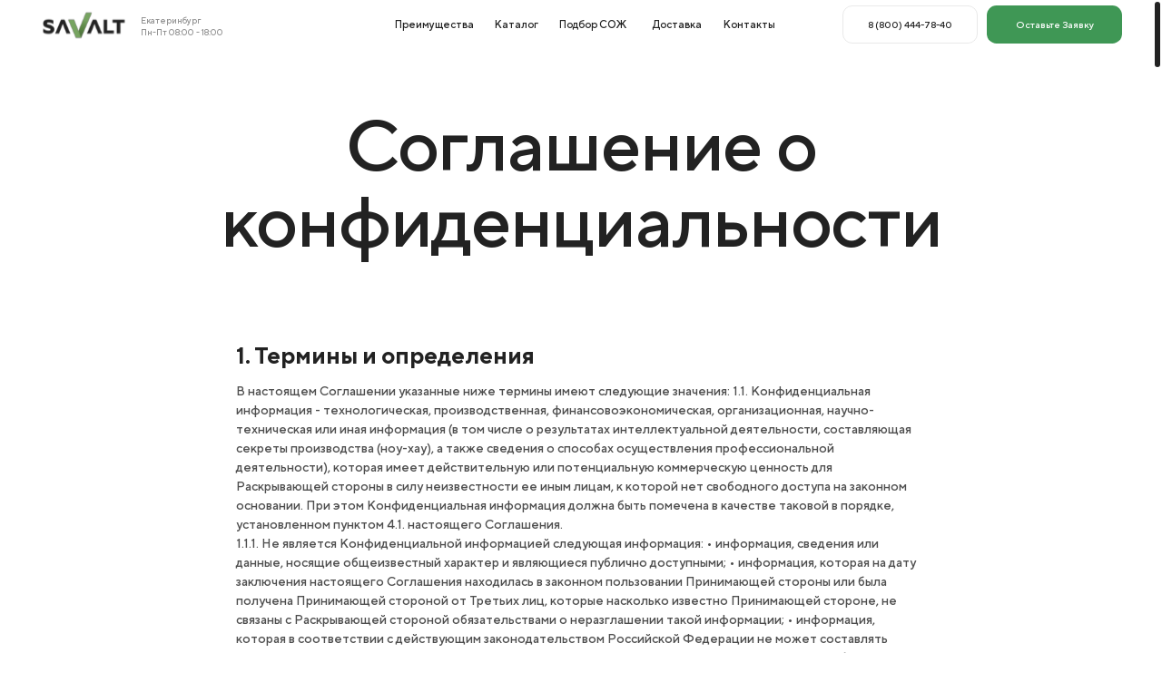

--- FILE ---
content_type: text/html; charset=UTF-8
request_url: https://savalt-industrial.ru/agreement
body_size: 45104
content:
<!DOCTYPE html> <html> <head> <meta charset="utf-8" /> <meta http-equiv="Content-Type" content="text/html; charset=utf-8" /> <meta name="viewport" content="width=device-width, initial-scale=1.0" /> <!--metatextblock--> <title>Соглашение о конфиденциальности на сайте savalt-industrial</title> <meta name="description" content="Предметом настоящего Соглашения являются определение условий пользования Принимающей стороной Конфиденциальной информацией" /> <meta name="keywords" content="savalt, савалт" /> <meta property="og:url" content="https://savalt-industrial.ru/agreement" /> <meta property="og:title" content="Соглашение о конфиденциальности" /> <meta property="og:description" content="на сайте savalt-industrial.ru" /> <meta property="og:type" content="website" /> <link rel="canonical" href="https://savalt-industrial.ru/agreement"> <!--/metatextblock--> <meta name="format-detection" content="telephone=no" /> <meta http-equiv="x-dns-prefetch-control" content="on"> <link rel="dns-prefetch" href="https://ws.tildacdn.com"> <link rel="dns-prefetch" href="https://static.tildacdn.com"> <link rel="icon" type="image/x-icon" sizes="32x32" href="https://static.tildacdn.com/tild6564-6230-4134-b732-393564373861/Frame_1820549977.svg" media="(prefers-color-scheme: light)"/> <link rel="icon" type="image/x-icon" sizes="32x32" href="https://static.tildacdn.com/tild3164-6364-4736-b936-623462326334/Frame_1820549977.svg" media="(prefers-color-scheme: dark)"/> <link rel="icon" type="image/svg+xml" sizes="any" href="https://static.tildacdn.com/tild3037-6530-4438-b233-326365363135/Frame_1820549977.svg"> <link rel="apple-touch-icon" type="image/png" href="https://static.tildacdn.com/tild3638-3263-4062-b061-386663343765/Frame_1820549977.png"> <link rel="icon" type="image/png" sizes="192x192" href="https://static.tildacdn.com/tild3638-3263-4062-b061-386663343765/Frame_1820549977.png"> <link rel="alternate" type="application/rss+xml" title="СОЖ" href="https://savalt-industrial.ru/rss.xml" /> <!-- Assets --> <script src="https://neo.tildacdn.com/js/tilda-fallback-1.0.min.js" async charset="utf-8"></script> <link rel="stylesheet" href="https://static.tildacdn.com/css/tilda-grid-3.0.min.css" type="text/css" media="all" onerror="this.loaderr='y';"/> <link rel="stylesheet" href="https://static.tildacdn.com/ws/project8298739/tilda-blocks-page42393224.min.css?t=1743240615" type="text/css" media="all" onerror="this.loaderr='y';" /> <link rel="stylesheet" href="https://static.tildacdn.com/css/tilda-animation-2.0.min.css" type="text/css" media="all" onerror="this.loaderr='y';" /> <link rel="stylesheet" href="https://static.tildacdn.com/css/tilda-popup-1.1.min.css" type="text/css" media="print" onload="this.media='all';" onerror="this.loaderr='y';" /> <noscript><link rel="stylesheet" href="https://static.tildacdn.com/css/tilda-popup-1.1.min.css" type="text/css" media="all" /></noscript> <link rel="stylesheet" href="https://static.tildacdn.com/css/tilda-forms-1.0.min.css" type="text/css" media="all" onerror="this.loaderr='y';" /> <script nomodule src="https://static.tildacdn.com/js/tilda-polyfill-1.0.min.js" charset="utf-8"></script> <script type="text/javascript">function t_onReady(func) {if(document.readyState!='loading') {func();} else {document.addEventListener('DOMContentLoaded',func);}}
function t_onFuncLoad(funcName,okFunc,time) {if(typeof window[funcName]==='function') {okFunc();} else {setTimeout(function() {t_onFuncLoad(funcName,okFunc,time);},(time||100));}}function t396_initialScale(t){t=document.getElementById("rec"+t);if(t){t=t.querySelector(".t396__artboard");if(t){var e,r=document.documentElement.clientWidth,a=[];if(i=t.getAttribute("data-artboard-screens"))for(var i=i.split(","),l=0;l<i.length;l++)a[l]=parseInt(i[l],10);else a=[320,480,640,960,1200];for(l=0;l<a.length;l++){var n=a[l];n<=r&&(e=n)}var o="edit"===window.allrecords.getAttribute("data-tilda-mode"),d="center"===t396_getFieldValue(t,"valign",e,a),c="grid"===t396_getFieldValue(t,"upscale",e,a),s=t396_getFieldValue(t,"height_vh",e,a),u=t396_getFieldValue(t,"height",e,a),g=!!window.opr&&!!window.opr.addons||!!window.opera||-1!==navigator.userAgent.indexOf(" OPR/");if(!o&&d&&!c&&!s&&u&&!g){for(var _=parseFloat((r/e).toFixed(3)),f=[t,t.querySelector(".t396__carrier"),t.querySelector(".t396__filter")],l=0;l<f.length;l++)f[l].style.height=Math.floor(parseInt(u,10)*_)+"px";t396_scaleInitial__getElementsToScale(t).forEach(function(t){t.style.zoom=_})}}}}function t396_scaleInitial__getElementsToScale(t){return t?Array.prototype.slice.call(t.children).filter(function(t){return t&&(t.classList.contains("t396__elem")||t.classList.contains("t396__group"))}):[]}function t396_getFieldValue(t,e,r,a){var i=a[a.length-1],l=r===i?t.getAttribute("data-artboard-"+e):t.getAttribute("data-artboard-"+e+"-res-"+r);if(!l)for(var n=0;n<a.length;n++){var o=a[n];if(!(o<=r)&&(l=o===i?t.getAttribute("data-artboard-"+e):t.getAttribute("data-artboard-"+e+"-res-"+o)))break}return l}</script> <script src="https://static.tildacdn.com/js/jquery-1.10.2.min.js" charset="utf-8" onerror="this.loaderr='y';"></script> <script src="https://static.tildacdn.com/js/tilda-scripts-3.0.min.js" charset="utf-8" defer onerror="this.loaderr='y';"></script> <script src="https://static.tildacdn.com/ws/project8298739/tilda-blocks-page42393224.min.js?t=1743240615" charset="utf-8" async onerror="this.loaderr='y';"></script> <script src="https://static.tildacdn.com/js/tilda-lazyload-1.0.min.js" charset="utf-8" async onerror="this.loaderr='y';"></script> <script src="https://static.tildacdn.com/js/tilda-animation-2.0.min.js" charset="utf-8" async onerror="this.loaderr='y';"></script> <script src="https://static.tildacdn.com/js/tilda-zero-1.1.min.js" charset="utf-8" async onerror="this.loaderr='y';"></script> <script src="https://static.tildacdn.com/js/tilda-menu-1.0.min.js" charset="utf-8" async onerror="this.loaderr='y';"></script> <script src="https://static.tildacdn.com/js/tilda-popup-1.0.min.js" charset="utf-8" async onerror="this.loaderr='y';"></script> <script src="https://static.tildacdn.com/js/tilda-forms-1.0.min.js" charset="utf-8" async onerror="this.loaderr='y';"></script> <script src="https://static.tildacdn.com/js/tilda-zero-forms-1.0.min.js" charset="utf-8" async onerror="this.loaderr='y';"></script> <script src="https://static.tildacdn.com/js/tilda-animation-ext-1.0.min.js" charset="utf-8" async onerror="this.loaderr='y';"></script> <script src="https://static.tildacdn.com/js/tilda-animation-sbs-1.0.min.js" charset="utf-8" async onerror="this.loaderr='y';"></script> <script src="https://static.tildacdn.com/js/tilda-zero-scale-1.0.min.js" charset="utf-8" async onerror="this.loaderr='y';"></script> <script src="https://static.tildacdn.com/js/tilda-skiplink-1.0.min.js" charset="utf-8" async onerror="this.loaderr='y';"></script> <script src="https://static.tildacdn.com/js/tilda-events-1.0.min.js" charset="utf-8" async onerror="this.loaderr='y';"></script> <script type="text/javascript">window.dataLayer=window.dataLayer||[];</script> <script type="text/javascript">(function() {if((/bot|google|yandex|baidu|bing|msn|duckduckbot|teoma|slurp|crawler|spider|robot|crawling|facebook/i.test(navigator.userAgent))===false&&typeof(sessionStorage)!='undefined'&&sessionStorage.getItem('visited')!=='y'&&document.visibilityState){var style=document.createElement('style');style.type='text/css';style.innerHTML='@media screen and (min-width: 980px) {.t-records {opacity: 0;}.t-records_animated {-webkit-transition: opacity ease-in-out .2s;-moz-transition: opacity ease-in-out .2s;-o-transition: opacity ease-in-out .2s;transition: opacity ease-in-out .2s;}.t-records.t-records_visible {opacity: 1;}}';document.getElementsByTagName('head')[0].appendChild(style);function t_setvisRecs(){var alr=document.querySelectorAll('.t-records');Array.prototype.forEach.call(alr,function(el) {el.classList.add("t-records_animated");});setTimeout(function() {Array.prototype.forEach.call(alr,function(el) {el.classList.add("t-records_visible");});sessionStorage.setItem("visited","y");},400);}
document.addEventListener('DOMContentLoaded',t_setvisRecs);}})();</script></head> <body class="t-body" style="margin:0;"> <!--allrecords--> <div id="allrecords" class="t-records" data-hook="blocks-collection-content-node" data-tilda-project-id="8298739" data-tilda-page-id="42393224" data-tilda-page-alias="agreement" data-tilda-formskey="28876ba4e645cb70c2331434a8298739" data-tilda-cookie="no" data-tilda-imgoptimoff="yes" data-tilda-lazy="yes" data-tilda-root-zone="com"> <div id="rec685418735" class="r t-rec" style="background-color:#222222; " data-animationappear="off" data-record-type="360" data-bg-color="#222222"> <!-- T360 --> <style>.t-records{opacity:0;}.t-records_animated{-webkit-transition:opacity ease-in-out 1.5s;-moz-transition:opacity ease-in-out 1.5s;-o-transition:opacity ease-in-out 1.5s;transition:opacity ease-in-out 1.5s;}.t-records.t-records_visible,.t-records .t-records{opacity:1;}</style> <script>t_onReady(function() {var allRecords=document.querySelector('.t-records');window.addEventListener('pageshow',function(event) {if(event.persisted) {allRecords.classList.add('t-records_visible');}});var rec=document.querySelector('#rec685418735');if(!rec) return;rec.setAttribute('data-animationappear','off');rec.style.opacity='1';allRecords.classList.add('t-records_animated');setTimeout(function() {allRecords.classList.add('t-records_visible');},200);});</script> <script>t_onReady(function() {var selects='button:not(.t-submit):not(.t835__btn_next):not(.t835__btn_prev):not(.t835__btn_result):not(.t862__btn_next):not(.t862__btn_prev):not(.t862__btn_result):not(.t854__news-btn):not(.t862__btn_next),' +
'a:not([href*="#"]):not(.carousel-control):not(.t-carousel__control):not(.t807__btn_reply):not([href^="#price"]):not([href^="javascript"]):not([href^="mailto"]):not([href^="tel"]):not([href^="link_sub"]):not(.js-feed-btn-show-more):not(.t367__opener):not([href^="https://www.dropbox.com/"])';var elements=document.querySelectorAll(selects);Array.prototype.forEach.call(elements,function(element) {if(element.getAttribute('data-menu-submenu-hook')) return;element.addEventListener('click',function(event) {var goTo=this.getAttribute('href');if(goTo!==null) {var ctrl=event.ctrlKey;var cmd=event.metaKey&&navigator.platform.indexOf('Mac')!==-1;if(!ctrl&&!cmd) {var target=this.getAttribute('target');if(target!=='_blank') {event.preventDefault();var allRecords=document.querySelector('.t-records');if(allRecords) {allRecords.classList.remove('t-records_visible');}
setTimeout(function() {window.location=goTo;},500);}}}});});});</script> <style>.t360__bar{background-color:#3f9755;}</style> <script>t_onReady(function() {var isSafari=/Safari/.test(navigator.userAgent)&&/Apple Computer/.test(navigator.vendor);if(!isSafari) {document.body.insertAdjacentHTML('beforeend','<div class="t360__progress"><div class="t360__bar"></div></div>');setTimeout(function() {var bar=document.querySelector('.t360__bar');if(bar) bar.classList.add('t360__barprogress');},10);}});window.addEventListener('load',function() {var bar=document.querySelector('.t360__bar');if(!bar) return;bar.classList.remove('t360__barprogress');bar.classList.add('t360__barprogressfinished');setTimeout(function() {bar.classList.add('t360__barprogresshidden');},20);setTimeout(function() {var progress=document.querySelector('.t360__progress');if(progress) progress.style.display='none';},500);});</script> </div> <div id="rec686969324" class="r t-rec" style=" " data-animationappear="off" data-record-type="396"> <!-- T396 --> <style>#rec686969324 .t396__artboard {height:52px;}#rec686969324 .t396__filter {height:52px;}#rec686969324 .t396__carrier{height:52px;background-position:left top;background-attachment:scroll;background-size:cover;background-repeat:no-repeat;}@media screen and (max-width:1199px) {#rec686969324 .t396__artboard,#rec686969324 .t396__filter,#rec686969324 .t396__carrier {height:64px;}#rec686969324 .t396__filter {}#rec686969324 .t396__carrier {background-attachment:scroll;}}@media screen and (max-width:959px) {#rec686969324 .t396__artboard,#rec686969324 .t396__filter,#rec686969324 .t396__carrier {}#rec686969324 .t396__filter {}#rec686969324 .t396__carrier {background-attachment:scroll;}}@media screen and (max-width:639px) {#rec686969324 .t396__artboard,#rec686969324 .t396__filter,#rec686969324 .t396__carrier {}#rec686969324 .t396__filter {}#rec686969324 .t396__carrier {background-attachment:scroll;}}@media screen and (max-width:479px) {#rec686969324 .t396__artboard,#rec686969324 .t396__filter,#rec686969324 .t396__carrier {height:50px;}#rec686969324 .t396__filter {}#rec686969324 .t396__carrier {background-attachment:scroll;}}#rec686969324 .tn-elem[data-elem-id="1702395073530"]{z-index:2;top:-25px;left:calc(50% - 600px + 17px);width:1166px;height:77px;-webkit-backdrop-filter:blur(15px);backdrop-filter:blur(15px);border-radius:10px;}#rec686969324 .tn-elem[data-elem-id="1702395073530"] .tn-atom{border-width:0px;border-radius:10px;opacity:0.5;background-color:#ffffff;background-position:center center;border-color:#ffffff ;border-style:solid;}@media screen and (max-width:1199px) {#rec686969324 .tn-elem[data-elem-id="1702395073530"] {top:-22px;left:calc(50% - 480px + 18px);width:924px;height:86px;}#rec686969324 .tn-elem[data-elem-id="1702395073530"] .tn-atom {background-position:center center;background-size:cover;}}@media screen and (max-width:959px) {#rec686969324 .tn-elem[data-elem-id="1702395073530"] {left:calc(50% - 320px + 10px);width:620px;}}@media screen and (max-width:639px) {#rec686969324 .tn-elem[data-elem-id="1702395073530"] {width:460px;}}@media screen and (max-width:479px) {#rec686969324 .tn-elem[data-elem-id="1702395073530"] {top:-46px;width:300px;height:96px;}}#rec686969324 .tn-elem[data-elem-id="1702395073540"]{color:#222222;text-align:LEFT;z-index:3;top:17px;left:calc(50% - 600px + 145px);width:86px;height:auto;}#rec686969324 .tn-elem[data-elem-id="1702395073540"] .tn-atom{color:#222222;font-size:9px;font-family:'Heading',Arial,sans-serif;line-height:1.00;font-weight:500;opacity:0.5;background-position:center center;border-color:transparent ;border-style:solid;}@media screen and (max-width:1199px) {#rec686969324 .tn-elem[data-elem-id="1702395073540"] {left:calc(50% - 480px + 162px);height:auto;}}@media screen and (max-width:959px) {#rec686969324 .tn-elem[data-elem-id="1702395073540"] {left:calc(50% - 320px + 144px);height:auto;}}@media screen and (max-width:639px) {}@media screen and (max-width:479px) {#rec686969324 .tn-elem[data-elem-id="1702395073540"] {top:-88px;left:calc(50% - 160px + 288px);height:auto;}}#rec686969324 .tn-elem[data-elem-id="1702395073543"]{color:#222222;text-align:LEFT;z-index:4;top:29px;left:calc(50% - 600px + 145px);width:112px;height:auto;}#rec686969324 .tn-elem[data-elem-id="1702395073543"] .tn-atom{color:#222222;font-size:9px;font-family:'Heading',Arial,sans-serif;line-height:1.00;font-weight:500;opacity:0.5;background-position:center center;border-color:transparent ;border-style:solid;}@media screen and (max-width:1199px) {#rec686969324 .tn-elem[data-elem-id="1702395073543"] {left:calc(50% - 480px + 162px);height:auto;}}@media screen and (max-width:959px) {#rec686969324 .tn-elem[data-elem-id="1702395073543"] {left:calc(50% - 320px + 144px);height:auto;}}@media screen and (max-width:639px) {}@media screen and (max-width:479px) {#rec686969324 .tn-elem[data-elem-id="1702395073543"] {top:-72px;left:calc(50% - 160px + 288px);height:auto;}}#rec686969324 .tn-elem[data-elem-id="1702395073545"]{z-index:5;top:0px;left:calc(50% - 600px + 41px);width:90px;height:auto;}#rec686969324 .tn-elem[data-elem-id="1702395073545"] .tn-atom{background-position:center center;border-color:transparent ;border-style:solid;}#rec686969324 .tn-elem[data-elem-id="1702395073545"] .tn-atom__img {}@media screen and (max-width:1199px) {#rec686969324 .tn-elem[data-elem-id="1702395073545"] {top:3px;left:calc(50% - 480px + 46px);width:100px;height:auto;}#rec686969324 .tn-elem[data-elem-id="1702395073545"] .tn-atom {background-size:cover;opacity:1;}}@media screen and (max-width:959px) {#rec686969324 .tn-elem[data-elem-id="1702395073545"] {left:calc(50% - 320px + 28px);height:auto;}}@media screen and (max-width:639px) {}@media screen and (max-width:479px) {#rec686969324 .tn-elem[data-elem-id="1702395073545"] {top:-9px;width:100px;height:auto;}}#rec686969324 .tn-elem[data-elem-id="1702395073556"]{color:#222222;text-align:center;z-index:6;top:6px;left:calc(50% + 600px - 140px + -190px);width:140px;height:40px;}#rec686969324 .tn-elem[data-elem-id="1702395073556"] .tn-atom{color:#222222;font-size:11.666666030883789px;font-family:'Heading',Arial,sans-serif;line-height:1.00;font-weight:400;border-width:1px;border-radius:10px;opacity:0.1;background-position:center center;border-color:#222222 ;border-style:solid;transition:background-color 0.2s ease-in-out,color 0.2s ease-in-out,border-color 0.2s ease-in-out;}@media (hover),(min-width:0\0) {#rec686969324 .tn-elem[data-elem-id="1702395073556"] .tn-atom:hover {background-color:#494949;background-image:none;}}@media screen and (max-width:1199px) {#rec686969324 .tn-elem[data-elem-id="1702395073556"] {top:-153px;left:calc(50% + 480px - 140px + -401px);}}@media screen and (max-width:959px) {}@media screen and (max-width:639px) {}@media screen and (max-width:479px) {}#rec686969324 .tn-elem[data-elem-id="1702395155349"]{color:#222222;text-align:center;z-index:7;top:18px;left:calc(50% + 600px - 140px + -190px);width:140px;height:auto;pointer-events:none;}#rec686969324 .tn-elem[data-elem-id="1702395155349"] .tn-atom{color:#222222;font-size:10px;font-family:'Heading',Arial,sans-serif;line-height:1.55;font-weight:500;background-position:center center;border-color:transparent ;border-style:solid;}@media screen and (max-width:1199px) {#rec686969324 .tn-elem[data-elem-id="1702395155349"] {top:-109px;left:calc(50% + 480px - 140px + -238px);height:auto;}}@media screen and (max-width:959px) {}@media screen and (max-width:639px) {}@media screen and (max-width:479px) {}#rec686969324 .tn-elem[data-elem-id="1702726119159"]{color:#ffffff;text-align:center;z-index:8;top:24px;left:calc(50% - 600px + 1224px);width:1px;height:1px;}#rec686969324 .tn-elem[data-elem-id="1702726119159"] .tn-atom{color:#ffffff;font-size:14px;font-family:'Heading',Arial,sans-serif;line-height:1.55;font-weight:600;border-radius:14px;opacity:0.1;background-color:#ffffff;background-position:center center;border-color:transparent ;border-style:solid;transition:background-color 0.2s ease-in-out,color 0.2s ease-in-out,border-color 0.2s ease-in-out;}@media screen and (max-width:1199px) {#rec686969324 .tn-elem[data-elem-id="1702726119159"] {top:7px;left:calc(50% - 480px + -25px);width:50px;height:50px;}#rec686969324 .tn-elem[data-elem-id="1702726119159"] .tn-atom{background-color:#222222;background-size:cover;opacity:1;}}@media screen and (max-width:959px) {#rec686969324 .tn-elem[data-elem-id="1702726119159"] {left:calc(50% - 320px + -17px);}}@media screen and (max-width:639px) {}@media screen and (max-width:479px) {#rec686969324 .tn-elem[data-elem-id="1702726119159"] {top:5px;left:calc(50% - 160px + -15px);width:40px;height:40px;border-radius:10px;}#rec686969324 .tn-elem[data-elem-id="1702726119159"] .tn-atom {background-size:cover;border-radius:10px;}}#rec686969324 .tn-elem[data-elem-id="1702395073557"]{color:#ffffff;text-align:center;z-index:9;top:6px;left:calc(50% + 600px - 140px + -41px);width:140px;height:40px;}#rec686969324 .tn-elem[data-elem-id="1702395073557"] .tn-atom{color:#ffffff;font-size:10px;font-family:'Heading',Arial,sans-serif;line-height:1.00;font-weight:500;border-width:0px;border-radius:10px;background-color:#3f9755;background-position:center center;border-color:transparent ;border-style:solid;transition:background-color 0.2s ease-in-out,color 0.2s ease-in-out,border-color 0.2s ease-in-out;}@media (hover),(min-width:0\0) {#rec686969324 .tn-elem[data-elem-id="1702395073557"] .tn-atom:hover {background-color:#47ab60;background-image:none;}}@media screen and (max-width:1199px) {#rec686969324 .tn-elem[data-elem-id="1702395073557"] {top:-116px;}}@media screen and (max-width:959px) {}@media screen and (max-width:639px) {}@media screen and (max-width:479px) {}#rec686969324 .tn-elem[data-elem-id="1702726197995"]{z-index:10;top:26px;left:calc(50% - 600px + 590px);width:20px;height:auto;pointer-events:none;}#rec686969324 .tn-elem[data-elem-id="1702726197995"] .tn-atom{opacity:0;background-position:center center;border-color:transparent ;border-style:solid;}#rec686969324 .tn-elem[data-elem-id="1702726197995"] .tn-atom__img {}@media screen and (max-width:1199px) {#rec686969324 .tn-elem[data-elem-id="1702726197995"] {top:26px;left:calc(50% - 480px + 900px);height:auto;}#rec686969324 .tn-elem[data-elem-id="1702726197995"] .tn-atom {background-size:cover;opacity:1;}}@media screen and (max-width:959px) {#rec686969324 .tn-elem[data-elem-id="1702726197995"] {top:26px;left:calc(50% - 320px + 588px);height:auto;}}@media screen and (max-width:639px) {#rec686969324 .tn-elem[data-elem-id="1702726197995"] {left:calc(50% - 240px + 428px);height:auto;}}@media screen and (max-width:479px) {#rec686969324 .tn-elem[data-elem-id="1702726197995"] {top:20px;left:calc(50% - 160px + 277px);width:16px;height:auto;}}#rec686969324 .tn-elem[data-elem-id="1702796138124"]{color:#222222;text-align:left;z-index:11;top:16px;left:calc(50% - 600px + 408px);width:33px;height:20px;}#rec686969324 .tn-elem[data-elem-id="1702796138124"] .tn-atom{color:#222222;font-size:11px;font-family:'Heading',Arial,sans-serif;line-height:1.55;font-weight:500;border-radius:30px;background-position:center center;border-color:transparent ;border-style:solid;transition:background-color 0.2s ease-in-out,color 0.2s ease-in-out,border-color 0.2s ease-in-out;}@media (hover),(min-width:0\0) {#rec686969324 .tn-elem[data-elem-id="1702796138124"] .tn-atom:hover {}#rec686969324 .tn-elem[data-elem-id="1702796138124"] .tn-atom:hover {color:#909090;}}@media screen and (max-width:1199px) {#rec686969324 .tn-elem[data-elem-id="1702796138124"] {top:-210px;left:calc(50% - 480px + 35px);}}@media screen and (max-width:959px) {}@media screen and (max-width:639px) {}@media screen and (max-width:479px) {}#rec686969324 .tn-elem[data-elem-id="1702796224121"]{color:#222222;text-align:left;z-index:12;top:16px;left:calc(50% - 600px + 511px);width:24px;height:20px;}#rec686969324 .tn-elem[data-elem-id="1702796224121"] .tn-atom{color:#222222;font-size:11px;font-family:'Heading',Arial,sans-serif;line-height:1.55;font-weight:500;border-radius:30px;background-position:center center;border-color:transparent ;border-style:solid;transition:background-color 0.2s ease-in-out,color 0.2s ease-in-out,border-color 0.2s ease-in-out;}@media (hover),(min-width:0\0) {#rec686969324 .tn-elem[data-elem-id="1702796224121"] .tn-atom:hover {}#rec686969324 .tn-elem[data-elem-id="1702796224121"] .tn-atom:hover {color:#909090;}}@media screen and (max-width:1199px) {#rec686969324 .tn-elem[data-elem-id="1702796224121"] {top:-210px;left:calc(50% - 480px + 44px);}}@media screen and (max-width:959px) {}@media screen and (max-width:639px) {}@media screen and (max-width:479px) {}#rec686969324 .tn-elem[data-elem-id="1702796254663"]{color:#222222;text-align:left;z-index:13;top:16px;left:calc(50% - 600px + 577px);width:71px;height:20px;}#rec686969324 .tn-elem[data-elem-id="1702796254663"] .tn-atom{color:#222222;font-size:11px;font-family:'Heading',Arial,sans-serif;line-height:1.55;font-weight:500;border-radius:30px;background-position:center center;border-color:transparent ;border-style:solid;transition:background-color 0.2s ease-in-out,color 0.2s ease-in-out,border-color 0.2s ease-in-out;}@media (hover),(min-width:0\0) {#rec686969324 .tn-elem[data-elem-id="1702796254663"] .tn-atom:hover {}#rec686969324 .tn-elem[data-elem-id="1702796254663"] .tn-atom:hover {color:#909090;}}@media screen and (max-width:1199px) {#rec686969324 .tn-elem[data-elem-id="1702796254663"] {top:-210px;left:calc(50% - 480px + 49px);}}@media screen and (max-width:959px) {}@media screen and (max-width:639px) {}@media screen and (max-width:479px) {}#rec686969324 .tn-elem[data-elem-id="1702796287241"]{color:#222222;text-align:left;z-index:14;top:16px;left:calc(50% - 600px + 674px);width:10px;height:20px;}#rec686969324 .tn-elem[data-elem-id="1702796287241"] .tn-atom{color:#222222;font-size:11px;font-family:'Heading',Arial,sans-serif;line-height:1.55;font-weight:500;border-radius:30px;background-position:center center;border-color:transparent ;border-style:solid;transition:background-color 0.2s ease-in-out,color 0.2s ease-in-out,border-color 0.2s ease-in-out;}@media (hover),(min-width:0\0) {#rec686969324 .tn-elem[data-elem-id="1702796287241"] .tn-atom:hover {}#rec686969324 .tn-elem[data-elem-id="1702796287241"] .tn-atom:hover {color:#909090;}}@media screen and (max-width:1199px) {#rec686969324 .tn-elem[data-elem-id="1702796287241"] {top:-210px;left:calc(50% - 480px + 57px);}}@media screen and (max-width:959px) {}@media screen and (max-width:639px) {}@media screen and (max-width:479px) {}#rec686969324 .tn-elem[data-elem-id="1702796307628"]{color:#222222;text-align:left;z-index:15;top:16px;left:calc(50% - 600px + 747px);width:10px;height:20px;}#rec686969324 .tn-elem[data-elem-id="1702796307628"] .tn-atom{color:#222222;font-size:11px;font-family:'Heading',Arial,sans-serif;line-height:1.55;font-weight:500;border-radius:30px;background-position:center center;border-color:transparent ;border-style:solid;transition:background-color 0.2s ease-in-out,color 0.2s ease-in-out,border-color 0.2s ease-in-out;}@media (hover),(min-width:0\0) {#rec686969324 .tn-elem[data-elem-id="1702796307628"] .tn-atom:hover {}#rec686969324 .tn-elem[data-elem-id="1702796307628"] .tn-atom:hover {color:#909090;}}@media screen and (max-width:1199px) {#rec686969324 .tn-elem[data-elem-id="1702796307628"] {top:-210px;left:calc(50% - 480px + 63px);}}@media screen and (max-width:959px) {}@media screen and (max-width:639px) {}@media screen and (max-width:479px) {}</style> <div class='t396'> <div class="t396__artboard" data-artboard-recid="686969324" data-artboard-screens="320,480,640,960,1200" data-artboard-height="52" data-artboard-valign="stretch" data-artboard-upscale="window" data-artboard-height-res-320="50" data-artboard-height-res-960="64" data-artboard-upscale-res-960="window"> <div class="t396__carrier" data-artboard-recid="686969324"></div> <div class="t396__filter" data-artboard-recid="686969324"></div> <div class='t396__elem tn-elem tn-elem__6869693241702395073530 t-animate' data-elem-id='1702395073530' data-elem-type='shape' data-field-top-value="-25" data-field-left-value="17" data-field-height-value="77" data-field-width-value="1166" data-field-axisy-value="top" data-field-axisx-value="left" data-field-container-value="grid" data-field-topunits-value="px" data-field-leftunits-value="px" data-field-heightunits-value="px" data-field-widthunits-value="px" data-animate-style="fadein" data-animate-duration="2" data-field-top-res-320-value="-46" data-field-height-res-320-value="96" data-field-width-res-320-value="300" data-field-width-res-480-value="460" data-field-left-res-640-value="10" data-field-width-res-640-value="620" data-field-top-res-960-value="-22" data-field-left-res-960-value="18" data-field-height-res-960-value="86" data-field-width-res-960-value="924" data-field-container-res-960-value="grid" data-field-widthunits-res-960-value="px"> <div class='tn-atom'> </div> </div> <div class='t396__elem tn-elem tn-elem__6869693241702395073540 t-animate' data-elem-id='1702395073540' data-elem-type='text' data-field-top-value="17" data-field-left-value="145" data-field-width-value="86" data-field-axisy-value="top" data-field-axisx-value="left" data-field-container-value="grid" data-field-topunits-value="px" data-field-leftunits-value="px" data-field-heightunits-value="" data-field-widthunits-value="px" data-animate-style="fadein" data-animate-duration="0.8" data-field-top-res-320-value="-88" data-field-left-res-320-value="288" data-field-left-res-640-value="144" data-field-left-res-960-value="162" data-field-container-res-960-value="grid"> <div class='tn-atom'field='tn_text_1702395073540'>Екатеринбург</div> </div> <div class='t396__elem tn-elem tn-elem__6869693241702395073543 t-animate' data-elem-id='1702395073543' data-elem-type='text' data-field-top-value="29" data-field-left-value="145" data-field-width-value="112" data-field-axisy-value="top" data-field-axisx-value="left" data-field-container-value="grid" data-field-topunits-value="px" data-field-leftunits-value="px" data-field-heightunits-value="" data-field-widthunits-value="px" data-animate-style="fadein" data-animate-duration="0.8" data-field-top-res-320-value="-72" data-field-left-res-320-value="288" data-field-left-res-640-value="144" data-field-left-res-960-value="162" data-field-container-res-960-value="grid"> <div class='tn-atom'field='tn_text_1702395073543'>Пн-Пт 08:00 - 18:00</div> </div> <div class='t396__elem tn-elem tn-elem__6869693241702395073545 t-animate' data-elem-id='1702395073545' data-elem-type='image' data-field-top-value="0" data-field-left-value="41" data-field-width-value="90" data-field-axisy-value="top" data-field-axisx-value="left" data-field-container-value="grid" data-field-topunits-value="px" data-field-leftunits-value="px" data-field-heightunits-value="" data-field-widthunits-value="px" data-animate-style="fadein" data-animate-duration="0.5" data-field-filewidth-value="109" data-field-fileheight-value="64" data-field-top-res-320-value="-9" data-field-width-res-320-value="100" data-field-left-res-640-value="28" data-field-top-res-960-value="3" data-field-left-res-960-value="46" data-field-width-res-960-value="100" data-field-container-res-960-value="grid"> <a class='tn-atom' href="/"> <img class='tn-atom__img t-img' data-original='https://static.tildacdn.com/tild6633-3365-4435-b561-663066656666/savalt_logo.svg' alt='' imgfield='tn_img_1702395073545' /> </a> </div> <div class='t396__elem tn-elem tn-elem__6869693241702395073556 t-animate' data-elem-id='1702395073556' data-elem-type='button' data-field-top-value="6" data-field-left-value="-190" data-field-height-value="40" data-field-width-value="140" data-field-axisy-value="top" data-field-axisx-value="right" data-field-container-value="grid" data-field-topunits-value="px" data-field-leftunits-value="px" data-field-heightunits-value="px" data-field-widthunits-value="px" data-animate-style="fadein" data-animate-duration="0.8" data-field-top-res-960-value="-153" data-field-left-res-960-value="-401"> <a class='tn-atom' href="tel:+78004447840"></a> </div> <div class='t396__elem tn-elem tn-elem__6869693241702395155349 t-animate' data-elem-id='1702395155349' data-elem-type='text' data-field-top-value="18" data-field-left-value="-190" data-field-width-value="140" data-field-axisy-value="top" data-field-axisx-value="right" data-field-container-value="grid" data-field-topunits-value="px" data-field-leftunits-value="px" data-field-heightunits-value="" data-field-widthunits-value="px" data-animate-style="fadein" data-animate-duration="0.8" data-field-top-res-960-value="-109" data-field-left-res-960-value="-238"> <div class='tn-atom'field='tn_text_1702395155349'>8 (800) 444-78-40</div> </div> <div class='t396__elem tn-elem tn-elem__6869693241702726119159' data-elem-id='1702726119159' data-elem-type='button' data-field-top-value="24" data-field-left-value="1224" data-field-height-value="1" data-field-width-value="1" data-field-axisy-value="top" data-field-axisx-value="left" data-field-container-value="grid" data-field-topunits-value="px" data-field-leftunits-value="px" data-field-heightunits-value="px" data-field-widthunits-value="px" data-field-top-res-320-value="5" data-field-left-res-320-value="-15" data-field-height-res-320-value="40" data-field-width-res-320-value="40" data-field-left-res-640-value="-17" data-field-top-res-960-value="7" data-field-left-res-960-value="-25" data-field-height-res-960-value="50" data-field-width-res-960-value="50" data-field-axisx-res-960-value="right"> <a class='tn-atom' href="#menuopen"></a> </div> <div class='t396__elem tn-elem tn-elem__6869693241702395073557 t-animate' data-elem-id='1702395073557' data-elem-type='button' data-field-top-value="6" data-field-left-value="-41" data-field-height-value="40" data-field-width-value="140" data-field-axisy-value="top" data-field-axisx-value="right" data-field-container-value="grid" data-field-topunits-value="px" data-field-leftunits-value="px" data-field-heightunits-value="px" data-field-widthunits-value="px" data-animate-style="fadein" data-animate-duration="0.8" data-field-top-res-960-value="-116"> <a class='tn-atom' href="#popup:1">Оставьте Заявку</a> </div> <div class='t396__elem tn-elem tn-elem__6869693241702726197995' data-elem-id='1702726197995' data-elem-type='image' data-field-top-value="26" data-field-left-value="590" data-field-width-value="20" data-field-axisy-value="top" data-field-axisx-value="left" data-field-container-value="grid" data-field-topunits-value="px" data-field-leftunits-value="px" data-field-heightunits-value="" data-field-widthunits-value="px" data-field-filewidth-value="20" data-field-fileheight-value="12" data-field-top-res-320-value="20" data-field-left-res-320-value="277" data-field-width-res-320-value="16" data-field-left-res-480-value="428" data-field-top-res-640-value="26" data-field-left-res-640-value="588" data-field-top-res-960-value="26" data-field-left-res-960-value="900"> <div class='tn-atom'> <img class='tn-atom__img t-img' data-original='https://static.tildacdn.com/tild3031-6638-4637-a164-316464363339/Frame_1820549937.svg' alt='' imgfield='tn_img_1702726197995' /> </div> </div> <div class='t396__elem tn-elem tn-elem__6869693241702796138124 t-animate' data-elem-id='1702796138124' data-elem-type='button' data-field-top-value="16" data-field-left-value="408" data-field-height-value="20" data-field-width-value="33" data-field-axisy-value="top" data-field-axisx-value="left" data-field-container-value="grid" data-field-topunits-value="px" data-field-leftunits-value="px" data-field-heightunits-value="px" data-field-widthunits-value="px" data-animate-style="fadeindown" data-animate-duration="1" data-animate-distance="25" data-field-top-res-960-value="-210" data-field-left-res-960-value="35"> <a class='tn-atom' href="/#advantage">Преимущества</a> </div> <div class='t396__elem tn-elem tn-elem__6869693241702796224121 t-animate' data-elem-id='1702796224121' data-elem-type='button' data-field-top-value="16" data-field-left-value="511" data-field-height-value="20" data-field-width-value="24" data-field-axisy-value="top" data-field-axisx-value="left" data-field-container-value="grid" data-field-topunits-value="px" data-field-leftunits-value="px" data-field-heightunits-value="px" data-field-widthunits-value="px" data-animate-style="fadeindown" data-animate-duration="1" data-animate-delay="0.1" data-animate-distance="25" data-field-top-res-960-value="-210" data-field-left-res-960-value="44"> <a class='tn-atom' href="/#catalog">Каталог</a> </div> <div class='t396__elem tn-elem tn-elem__6869693241702796254663 t-animate' data-elem-id='1702796254663' data-elem-type='button' data-field-top-value="16" data-field-left-value="577" data-field-height-value="20" data-field-width-value="71" data-field-axisy-value="top" data-field-axisx-value="left" data-field-container-value="grid" data-field-topunits-value="px" data-field-leftunits-value="px" data-field-heightunits-value="px" data-field-widthunits-value="px" data-animate-style="fadeindown" data-animate-duration="1" data-animate-delay="0.2" data-animate-distance="25" data-field-top-res-960-value="-210" data-field-left-res-960-value="49"> <a class='tn-atom' href="/podbor">Подбор СОЖ</a> </div> <div class='t396__elem tn-elem tn-elem__6869693241702796287241 t-animate' data-elem-id='1702796287241' data-elem-type='button' data-field-top-value="16" data-field-left-value="674" data-field-height-value="20" data-field-width-value="10" data-field-axisy-value="top" data-field-axisx-value="left" data-field-container-value="grid" data-field-topunits-value="px" data-field-leftunits-value="px" data-field-heightunits-value="px" data-field-widthunits-value="px" data-animate-style="fadeindown" data-animate-duration="1" data-animate-delay="0.3" data-animate-distance="25" data-field-top-res-960-value="-210" data-field-left-res-960-value="57"> <a class='tn-atom' href="/dostavca">Доставка</a> </div> <div class='t396__elem tn-elem tn-elem__6869693241702796307628 t-animate' data-elem-id='1702796307628' data-elem-type='button' data-field-top-value="16" data-field-left-value="747" data-field-height-value="20" data-field-width-value="10" data-field-axisy-value="top" data-field-axisx-value="left" data-field-container-value="grid" data-field-topunits-value="px" data-field-leftunits-value="px" data-field-heightunits-value="px" data-field-widthunits-value="px" data-animate-style="fadeindown" data-animate-duration="1" data-animate-delay="0.4" data-animate-distance="25" data-field-top-res-960-value="-210" data-field-left-res-960-value="63"> <a class='tn-atom' href="/#contacts">Контакты</a> </div> </div> </div> <script>t_onFuncLoad('t396_initialScale',function() {t396_initialScale('686969324');});t_onReady(function() {t_onFuncLoad('t396_init',function() {t396_init('686969324');});});</script> <!-- /T396 --> </div> <div id="rec685418737" class="r t-rec t-rec_pt_0 t-rec_pb_0" style="padding-top:0px;padding-bottom:0px; " data-animationappear="off" data-record-type="450"> <!-- t450 --> <div id="nav685418737marker"></div> <div class="t450__overlay"> <div class="t450__overlay_bg"
style=" "> </div> </div> <div id="nav685418737" class="t450 " data-tooltip-hook="#menuopen"
style="max-width: 320px;background-color: #ffffff;"> <button type="button"
class="t450__close-button t450__close t450_opened "
style="background-color: #ffffff;"
aria-label="Закрыть меню"> <div class="t450__close_icon"> <span style="background-color:#222222;"></span> <span style="background-color:#222222;"></span> <span style="background-color:#222222;"></span> <span style="background-color:#222222;"></span> </div> </button> <div class="t450__container t-align_left"> <div class="t450__top"> <nav class="t450__menu"> <ul role="list" class="t450__list t-menu__list"> <li class="t450__list_item"> <a class="t-menu__link-item "
href="/#advantage" data-menu-submenu-hook="" data-menu-item-number="1">
Преимущества
</a> </li> <li class="t450__list_item"> <a class="t-menu__link-item "
href="/#catalog" data-menu-submenu-hook="" data-menu-item-number="2">
Каталог
</a> </li> <li class="t450__list_item"> <a class="t-menu__link-item "
href="/podbor" data-menu-submenu-hook="" data-menu-item-number="3">
Подбор СОЖ
</a> </li> <li class="t450__list_item"> <a class="t-menu__link-item "
href="/dostavca" data-menu-submenu-hook="" data-menu-item-number="4">
Доставка
</a> </li> <li class="t450__list_item"> <a class="t-menu__link-item "
href="/#contacts" data-menu-submenu-hook="" data-menu-item-number="5">
Контакты
</a> </li> </ul> </nav> </div> <div class="t450__rightside"> <div class="t450__rightcontainer"> <div class="t450__right_descr t-descr t-descr_xs" field="descr"><span style="color: rgb(34, 34, 34);">Екатеринбург, </span><br /><span style="color: rgb(34, 34, 34);">Пн-Пт 08:00 - 18:00</span></div> <div class="t450__right_buttons"> <div class="t450__right_buttons_wrap"> <div class="t450__right_buttons_but t450__right_buttons_but_two_left"> <a href="#popup:1" target=""
class="t-btn t-btn_sm " data-buttonfieldset="button"
style="color:#ffffff;border:1px solid #ffffff;background-color:#3f9755;border-radius:15px; -moz-border-radius:15px; -webkit-border-radius:15px;font-weight:500;"> <table role="presentation" style="width:100%; height:100%;"> <tr> <td>Оставьте заявку</td> </tr> </table> </a> </div> <div class="t450__right_buttons_but t450__right_buttons_but_two_right"> <a href="tel:+78004447840" target=""
class="t-btn t-btn_sm " data-buttonfieldset="button2"
style="color:#222222;border:1px solid #e9e9e9;border-radius:15px; -moz-border-radius:15px; -webkit-border-radius:15px;font-weight:500;"> <table role="presentation" style="width:100%; height:100%;"> <tr> <td>8 (800) 444-78-40</td> </tr> </table> </a> </div> </div> </div> </div> </div> </div> </div> <script>t_onReady(function() {var rec=document.querySelector('#rec685418737');if(!rec) return;rec.setAttribute('data-animationappear','off');rec.style.opacity=1;t_onFuncLoad('t450_initMenu',function() {t450_initMenu('685418737');});});</script> <style>#rec685418737 .t-menu__link-item{-webkit-transition:color 0.3s ease-in-out,opacity 0.3s ease-in-out;transition:color 0.3s ease-in-out,opacity 0.3s ease-in-out;}#rec685418737 .t-menu__link-item.t-active:not(.t978__menu-link){color:#3f9755 !important;}@supports (overflow:-webkit-marquee) and (justify-content:inherit){#rec685418737 .t-menu__link-item,#rec685418737 .t-menu__link-item.t-active{opacity:1 !important;}}</style> <style> #rec685418737 a.t-menusub__link-item{color:#222222;}</style> <style> #rec685418737 .t450__logo{color:#222222;}#rec685418737 .t450__right_descr{font-size:14px;}</style> <style> #rec685418737 .t450__logowrapper a{color:#222222;}#rec685418737 a.t-menu__link-item{font-size:24px;color:#222222;font-weight:500;}</style> </div> <div id="rec686076687" class="r t-rec" style=" " data-animationappear="off" data-record-type="396"> <!-- T396 --> <style>#rec686076687 .t396__artboard {height:350px;background-color:#ffffff;}#rec686076687 .t396__filter {height:350px;}#rec686076687 .t396__carrier{height:350px;background-position:center center;background-attachment:scroll;background-size:cover;background-repeat:no-repeat;}@media screen and (max-width:1199px) {#rec686076687 .t396__artboard,#rec686076687 .t396__filter,#rec686076687 .t396__carrier {height:328px;}#rec686076687 .t396__filter {}#rec686076687 .t396__carrier {background-attachment:scroll;}}@media screen and (max-width:959px) {#rec686076687 .t396__artboard,#rec686076687 .t396__filter,#rec686076687 .t396__carrier {height:229px;}#rec686076687 .t396__filter {}#rec686076687 .t396__carrier {background-attachment:scroll;}}@media screen and (max-width:639px) {#rec686076687 .t396__artboard,#rec686076687 .t396__filter,#rec686076687 .t396__carrier {height:219px;}#rec686076687 .t396__filter {}#rec686076687 .t396__carrier {background-attachment:scroll;}}@media screen and (max-width:479px) {#rec686076687 .t396__artboard,#rec686076687 .t396__filter,#rec686076687 .t396__carrier {height:173px;}#rec686076687 .t396__filter {}#rec686076687 .t396__carrier {background-attachment:scroll;}}#rec686076687 .tn-elem[data-elem-id="1703409580514"]{color:#222222;text-align:center;z-index:2;top:110px;left:calc(50% - 470.5px + 0px);width:941px;height:auto;}#rec686076687 .tn-elem[data-elem-id="1703409580514"] .tn-atom{color:#222222;font-size:75px;font-family:'Heading',Arial,sans-serif;line-height:1.05;font-weight:500;letter-spacing:-1.2px;background-position:center center;border-color:transparent ;border-style:solid;}@media screen and (max-width:1199px) {#rec686076687 .tn-elem[data-elem-id="1703409580514"] {top:110px;height:auto;}#rec686076687 .tn-elem[data-elem-id="1703409580514"] .tn-atom {white-space:normal;font-size:65px;background-size:cover;}}@media screen and (max-width:959px) {#rec686076687 .tn-elem[data-elem-id="1703409580514"] {top:90px;left:calc(50% - 470.5px + 1px);width:597px;height:auto;}#rec686076687 .tn-elem[data-elem-id="1703409580514"] .tn-atom {white-space:normal;font-size:45px;background-size:cover;}}@media screen and (max-width:639px) {#rec686076687 .tn-elem[data-elem-id="1703409580514"] {top:90px;left:calc(50% - 470.5px + 0px);width:440px;height:auto;}#rec686076687 .tn-elem[data-elem-id="1703409580514"] .tn-atom {white-space:normal;font-size:40px;background-size:cover;}}@media screen and (max-width:479px) {#rec686076687 .tn-elem[data-elem-id="1703409580514"] {top:80px;left:calc(50% - 470.5px + 0px);width:306px;height:auto;}#rec686076687 .tn-elem[data-elem-id="1703409580514"] .tn-atom {white-space:normal;font-size:28px;background-size:cover;}}</style> <div class='t396'> <div class="t396__artboard" data-artboard-recid="686076687" data-artboard-screens="320,480,640,960,1200" data-artboard-height="350" data-artboard-valign="center" data-artboard-upscale="window" data-artboard-height-res-320="173" data-artboard-height-res-480="219" data-artboard-height-res-640="229" data-artboard-height-res-960="328"> <div class="t396__carrier" data-artboard-recid="686076687"></div> <div class="t396__filter" data-artboard-recid="686076687"></div> <div class='t396__elem tn-elem tn-elem__6860766871703409580514 t-animate' data-elem-id='1703409580514' data-elem-type='text' data-field-top-value="110" data-field-left-value="0" data-field-width-value="941" data-field-axisy-value="top" data-field-axisx-value="center" data-field-container-value="grid" data-field-topunits-value="px" data-field-leftunits-value="px" data-field-heightunits-value="" data-field-widthunits-value="px" data-animate-style="fadeinup" data-animate-duration="2" data-animate-delay="0.2" data-animate-distance="25" data-animate-mobile="y" data-field-top-res-320-value="80" data-field-left-res-320-value="0" data-field-width-res-320-value="306" data-field-axisy-res-320-value="top" data-field-container-res-320-value="grid" data-field-topunits-res-320-value="px" data-field-leftunits-res-320-value="px" data-animate-fix-res-320="0" data-field-top-res-480-value="90" data-field-left-res-480-value="0" data-field-width-res-480-value="440" data-field-axisy-res-480-value="top" data-field-container-res-480-value="grid" data-field-topunits-res-480-value="px" data-field-leftunits-res-480-value="px" data-animate-fix-res-480="0" data-field-top-res-640-value="90" data-field-left-res-640-value="1" data-field-width-res-640-value="597" data-field-axisy-res-640-value="top" data-field-container-res-640-value="grid" data-field-topunits-res-640-value="px" data-field-leftunits-res-640-value="px" data-field-top-res-960-value="110"> <div class='tn-atom'field='tn_text_1703409580514'>Соглашение о конфиденциальности</div> </div> </div> </div> <script>t_onFuncLoad('t396_initialScale',function() {t396_initialScale('686076687');});t_onReady(function() {t_onFuncLoad('t396_init',function() {t396_init('686076687');});});</script> <!-- /T396 --> </div> <div id="rec686077689" class="r t-rec" style=" " data-record-type="215"> <a name="top" style="font-size:0;"></a> </div> <div id="rec685418739" class="r t-rec" style=" " data-animationappear="off" data-record-type="131"> <!-- T123 --> <div class="t123"> <div class="t-container_100 "> <div class="t-width t-width_100 "> <!-- nominify begin --> <!--!ANNEXX!--><!--!ANX804-2!--!><!--![{"id":"anxcommentblock","data":""},{"id":"stop","data":"800"},{"id":"speed","data":"50"}]!--> <script> (() => { (function () {var defaultOptions = { frameRate : 150, animationTime : 400, stepSize : 100, pulseAlgorithm : true, pulseScale : 4, pulseNormalize : 1, accelerationDelta : 50, accelerationMax : 3, keyboardSupport : true, arrowScroll : 50, fixedBackground : true, excluded : '' };var options = defaultOptions;var isExcluded = false;var isFrame = false;var direction = { x: 0, y: 0 };var initDone = false;var root = document.documentElement;var activeElement;var observer;var refreshSize;var deltaBuffer = [];var deltaBufferTimer;var isMac = /^Mac/.test(navigator.platform);var key = { left: 37, up: 38, right: 39, down: 40, spacebar: 32, pageup: 33, pagedown: 34, end: 35, home: 36 };var arrowKeys = { 37: 1, 38: 1, 39: 1, 40: 1 };function initTest() { if (options.keyboardSupport) { addEvent('keydown', keydown); }}function init() { if (initDone || !document.body) return; initDone = true; var body = document.body; var html = document.documentElement; var windowHeight = window.innerHeight; var scrollHeight = body.scrollHeight; root = (document.compatMode.indexOf('CSS') >= 0) ? html : body; activeElement = body; initTest(); if (top != self) { isFrame = true; } else if (isOldSafari && scrollHeight > windowHeight && (body.offsetHeight <= windowHeight || html.offsetHeight <= windowHeight)) { var fullPageElem = document.createElement('div'); fullPageElem.style.cssText = 'position:absolute; z-index:-10000; ' + 'top:0; left:0; right:0; height:' + root.scrollHeight + 'px'; document.body.appendChild(fullPageElem); var pendingRefresh; refreshSize = function () { if (pendingRefresh) return; pendingRefresh = setTimeout(function () { if (isExcluded) return; fullPageElem.style.height = '0'; fullPageElem.style.height = root.scrollHeight + 'px'; pendingRefresh = null; }, 500); }; setTimeout(refreshSize, 10); addEvent('resize', refreshSize); var config = { attributes: true, childList: true, characterData: false }; observer = new MutationObserver(refreshSize); observer.observe(body, config); if (root.offsetHeight <= windowHeight) { var clearfix = document.createElement('div'); clearfix.style.clear = 'both'; body.appendChild(clearfix); } } if (!options.fixedBackground && !isExcluded) { body.style.backgroundAttachment = 'scroll'; html.style.backgroundAttachment = 'scroll'; }}function cleanup() { observer && observer.disconnect(); removeEvent(wheelEvent, wheel); removeEvent('mousedown', mousedown); removeEvent('keydown', keydown); removeEvent('resize', refreshSize); removeEvent('load', init);}var que = [];var pending = false;var lastScroll = Date.now();function scrollArray(elem, left, top) { directionCheck(left, top); if (options.accelerationMax != 1) { var now = Date.now(); var elapsed = now - lastScroll; if (elapsed < options.accelerationDelta) { var factor = (1 + (50 / elapsed)) / 2; if (factor > 1) { factor = Math.min(factor, options.accelerationMax); left *= factor; top *= factor; } } lastScroll = Date.now(); } que.push({ x: left, y: top, lastX: (left < 0) ? 0.99 : -0.99, lastY: (top < 0) ? 0.99 : -0.99, start: Date.now() }); if (pending) { return; } var scrollRoot = getScrollRoot(); var isWindowScroll = (elem === scrollRoot || elem === document.body); if (elem.$scrollBehavior == null && isScrollBehaviorSmooth(elem)) { elem.$scrollBehavior = elem.style.scrollBehavior; elem.style.scrollBehavior = 'auto'; } var step = function (time) { var now = Date.now(); var scrollX = 0; var scrollY = 0; for (var i = 0; i < que.length; i++) { var item = que[i]; var elapsed = now - item.start; var finished = (elapsed >= options.animationTime); var position = (finished) ? 1 : elapsed / options.animationTime; if (options.pulseAlgorithm) { position = pulse(position); } var x = (item.x * position - item.lastX) >> 0; var y = (item.y * position - item.lastY) >> 0; scrollX += x; scrollY += y; item.lastX += x; item.lastY += y; if (finished) { que.splice(i, 1); i--; } } if (isWindowScroll) { window.scrollBy(scrollX, scrollY); } else { if (scrollX) elem.scrollLeft += scrollX; if (scrollY) elem.scrollTop += scrollY; } if (!left && !top) { que = []; } if (que.length) { requestFrame(step, elem, (1000 / options.frameRate + 1)); } else { pending = false; if (elem.$scrollBehavior != null) { elem.style.scrollBehavior = elem.$scrollBehavior; elem.$scrollBehavior = null; } } }; requestFrame(step, elem, 0); pending = true;}function wheel(event) { if (!initDone) { init(); } var target = event.target; if (event.defaultPrevented || event.ctrlKey) { return true; } if (isNodeName(activeElement, 'embed') || (isNodeName(target, 'embed') && /\.pdf/i.test(target.src)) || isNodeName(activeElement, 'object') || target.shadowRoot) { return true; } var deltaX = -event.wheelDeltaX || event.deltaX || 0; var deltaY = -event.wheelDeltaY || event.deltaY || 0; if (isMac) { if (event.wheelDeltaX && isDivisible(event.wheelDeltaX, 120)) { deltaX = -120 * (event.wheelDeltaX / Math.abs(event.wheelDeltaX)); } if (event.wheelDeltaY && isDivisible(event.wheelDeltaY, 120)) { deltaY = -120 * (event.wheelDeltaY / Math.abs(event.wheelDeltaY)); } } if (!deltaX && !deltaY) { deltaY = -event.wheelDelta || 0; } if (event.deltaMode === 1) { deltaX *= 40; deltaY *= 40; } var overflowing = overflowingAncestor(target); if (!overflowing) { if (isFrame && isChrome) { Object.defineProperty(event, "target", {value: window.frameElement}); return parent.wheel(event); } return true; } if (Math.abs(deltaX) > 1.2) { deltaX *= options.stepSize / 120; } if (Math.abs(deltaY) > 1.2) { deltaY *= options.stepSize / 120; } scrollArray(overflowing, deltaX, deltaY); event.preventDefault(); scheduleClearCache();}function keydown(event) { var target = event.target; var modifier = event.ctrlKey || event.altKey || event.metaKey || (event.shiftKey && event.keyCode !== key.spacebar); if (!document.body.contains(activeElement)) { activeElement = document.activeElement; } var inputNodeNames = /^(textarea|select|embed|object)$/i; var buttonTypes = /^(button|submit|radio|checkbox|file|color|image)$/i; if ( event.defaultPrevented || inputNodeNames.test(target.nodeName) || isNodeName(target, 'input') && !buttonTypes.test(target.type) || isNodeName(activeElement, 'video') || isInsideYoutubeVideo(event) || target.isContentEditable || modifier ) { return true; } if ((isNodeName(target, 'button') || isNodeName(target, 'input') && buttonTypes.test(target.type)) && event.keyCode === key.spacebar) { return true; } if (isNodeName(target, 'input') && target.type == 'radio' && arrowKeys[event.keyCode]) { return true; } var shift, x = 0, y = 0; var overflowing = overflowingAncestor(activeElement); if (!overflowing) { return (isFrame && isChrome) ? parent.keydown(event) : true; } var clientHeight = overflowing.clientHeight; if (overflowing == document.body) { clientHeight = window.innerHeight; } switch (event.keyCode) { case key.up: y = -options.arrowScroll; break; case key.down: y = options.arrowScroll; break; case key.spacebar: shift = event.shiftKey ? 1 : -1; y = -shift * clientHeight * 0.9; break; case key.pageup: y = -clientHeight * 0.9; break; case key.pagedown: y = clientHeight * 0.9; break; case key.home: if (overflowing == document.body && document.scrollingElement) overflowing = document.scrollingElement; y = -overflowing.scrollTop; break; case key.end: var scroll = overflowing.scrollHeight - overflowing.scrollTop; var scrollRemaining = scroll - clientHeight; y = (scrollRemaining > 0) ? scrollRemaining + 10 : 0; break; case key.left: x = -options.arrowScroll; break; case key.right: x = options.arrowScroll; break; default: return true; } scrollArray(overflowing, x, y); event.preventDefault(); scheduleClearCache();}function mousedown(event) { activeElement = event.target;}var uniqueID = (function () { var i = 0; return function (el) { return el.uniqueID || (el.uniqueID = i++); };})();var cacheX = {};var cacheY = {};var clearCacheTimer;var smoothBehaviorForElement = {};function scheduleClearCache() { clearTimeout(clearCacheTimer); clearCacheTimer = setInterval(function () { cacheX = cacheY = smoothBehaviorForElement = {}; }, 1*1000);}function setCache(elems, overflowing, x) { var cache = x ? cacheX : cacheY; for (var i = elems.length; i--;) cache[uniqueID(elems[i])] = overflowing; return overflowing;}function getCache(el, x) { return (x ? cacheX : cacheY)[uniqueID(el)];}function overflowingAncestor(el) { var elems = []; var body = document.body; var rootScrollHeight = root.scrollHeight; do { var cached = getCache(el, false); if (cached) { return setCache(elems, cached); } elems.push(el); if (rootScrollHeight === el.scrollHeight) { var topOverflowsNotHidden = overflowNotHidden(root) && overflowNotHidden(body); var isOverflowCSS = topOverflowsNotHidden || overflowAutoOrScroll(root); if (isFrame && isContentOverflowing(root) || !isFrame && isOverflowCSS) { return setCache(elems, getScrollRoot()); } } else if (isContentOverflowing(el) && overflowAutoOrScroll(el)) { return setCache(elems, el); } } while ((el = el.parentElement));}function isContentOverflowing(el) { return (el.clientHeight + 10 < el.scrollHeight);}function overflowNotHidden(el) { var overflow = getComputedStyle(el, '').getPropertyValue('overflow-y'); return (overflow !== 'hidden');}function overflowAutoOrScroll(el) { var overflow = getComputedStyle(el, '').getPropertyValue('overflow-y'); return (overflow === 'scroll' || overflow === 'auto');}function isScrollBehaviorSmooth(el) { var id = uniqueID(el); if (smoothBehaviorForElement[id] == null) { var scrollBehavior = getComputedStyle(el, '')['scroll-behavior']; smoothBehaviorForElement[id] = ('smooth' == scrollBehavior); } return smoothBehaviorForElement[id];}function addEvent(type, fn, arg) { window.addEventListener(type, fn, arg || false);}function removeEvent(type, fn, arg) { window.removeEventListener(type, fn, arg || false); }function isNodeName(el, tag) { return el && (el.nodeName||'').toLowerCase() === tag.toLowerCase();}function directionCheck(x, y) { x = (x > 0) ? 1 : -1; y = (y > 0) ? 1 : -1; if (direction.x !== x || direction.y !== y) { direction.x = x; direction.y = y; que = []; lastScroll = 0; }}if (window.localStorage && localStorage.SS_deltaBuffer) { try { deltaBuffer = localStorage.SS_deltaBuffer.split(','); } catch (e) { } }function isTouchpad(deltaY) { if (!deltaY) return; if (!deltaBuffer.length) { deltaBuffer = [deltaY, deltaY, deltaY]; } deltaY = Math.abs(deltaY); deltaBuffer.push(deltaY); deltaBuffer.shift(); clearTimeout(deltaBufferTimer); deltaBufferTimer = setTimeout(function () { try { localStorage.SS_deltaBuffer = deltaBuffer.join(','); } catch (e) { } }, 1000); var dpiScaledWheelDelta = deltaY > 120 && allDeltasDivisableBy(deltaY); var tp = !allDeltasDivisableBy(120) && !allDeltasDivisableBy(100) && !dpiScaledWheelDelta; if (deltaY < 50) return true; return tp;} function isDivisible(n, divisor) { return (Math.floor(n / divisor) == n / divisor);}function allDeltasDivisableBy(divisor) { return (isDivisible(deltaBuffer[0], divisor) && isDivisible(deltaBuffer[1], divisor) && isDivisible(deltaBuffer[2], divisor));}function isInsideYoutubeVideo(event) { var elem = event.target; var isControl = false; if (document.URL.indexOf ('www.youtube.com/watch') != -1) { do { isControl = (elem.classList && elem.classList.contains('html5-video-controls')); if (isControl) break; } while ((elem = elem.parentNode)); } return isControl;}var requestFrame = (function () { return (window.requestAnimationFrame || window.webkitRequestAnimationFrame || window.mozRequestAnimationFrame || function (callback, element, delay) { window.setTimeout(callback, delay || (1000/60)); });})();var MutationObserver = (window.MutationObserver || window.WebKitMutationObserver || window.MozMutationObserver); var getScrollRoot = (function() { var SCROLL_ROOT = document.scrollingElement; return function() { if (!SCROLL_ROOT) { var dummy = document.createElement('div'); dummy.style.cssText = 'height:10000px;width:1px;'; document.body.appendChild(dummy); var bodyScrollTop = document.body.scrollTop; var docElScrollTop = document.documentElement.scrollTop; window.scrollBy(0, 3); if (document.body.scrollTop != bodyScrollTop) (SCROLL_ROOT = document.body); else (SCROLL_ROOT = document.documentElement); window.scrollBy(0, -3); document.body.removeChild(dummy); } return SCROLL_ROOT; };})();function pulse_(x) { var val, start, expx; x = x * options.pulseScale; if (x < 1) { val = x - (1 - Math.exp(-x)); } else { start = Math.exp(-1); x -= 1; expx = 1 - Math.exp(-x); val = start + (expx * (1 - start)); } return val * options.pulseNormalize;}function pulse(x) { if (x >= 1) return 1; if (x <= 0) return 0; if (options.pulseNormalize == 1) { options.pulseNormalize /= pulse_(1); } return pulse_(x);}var userAgent = window.navigator.userAgent;var isEdge = /Edge/.test(userAgent);var isChrome = /chrome/i.test(userAgent) && !isEdge; var isSafari = /safari/i.test(userAgent) && !isChrome && !isEdge; var isMobile = /mobile/i.test(userAgent);var isIEWin7 = /Windows NT 6.1/i.test(userAgent) && /rv:11/i.test(userAgent);var isOldSafari = isSafari && (/Version\/8/i.test(userAgent) || /Version\/9/i.test(userAgent)) && !isChrome;var isEnabledForBrowser = (isChrome || isSafari || isIEWin7) && !isMobile;var supportsPassive = false;try { window.addEventListener("test", null, Object.defineProperty({}, 'passive', { get: function () { supportsPassive = true; } }));} catch(e) {}var wheelOpt = supportsPassive ? { passive: false } : false;var wheelEvent = 'onwheel' in document.createElement('div') ? 'wheel' : 'mousewheel'; if (wheelEvent && isEnabledForBrowser) { addEvent(wheelEvent, wheel, wheelOpt); addEvent('mousedown', mousedown); addEvent('load', init);}function SmoothScroll(optionsToSet) { for (var key in optionsToSet) if (defaultOptions.hasOwnProperty(key)) options[key] = optionsToSet[key];}SmoothScroll.destroy = cleanup;if (window.SmoothScrollOptions) SmoothScroll(window.SmoothScrollOptions);if (typeof define === 'function' && define.amd) define(function() { return SmoothScroll; });else if ('object' == typeof exports) module.exports = SmoothScroll;else window.SmoothScroll = SmoothScroll;})(); SmoothScroll({ animationTime: 800, stepSize: 50, accelerationDelta: 150, accelerationMax: 10, keyboardSupport: true, arrowScroll: 50, pulseAlgorithm: true, pulseScale: 5, pulseNormalize: 1, fixedBackground: true, touchpadSupport: true }); })() </script> <!-- nominify end --> </div> </div> </div> </div> <div id="rec685418740" class="r t-rec" style=" " data-animationappear="off" data-record-type="131"> <!-- T123 --> <div class="t123"> <div class="t-container_100 "> <div class="t-width t-width_100 "> <!-- nominify begin --> <!--!ANNEXX!--><!--!ANX805-1!--!><!--![{"id":"anxcommentblock","data":""},{"id":"shirina","data":"10"},{"id":"height","data":"33"},{"id":"bgColor","data":"#fafafa 48%, #fafafa 48%"},{"id":"bgColorHover","data":"#FFFFFF 100%, #FFFFFF 100%"},{"id":"colorScroller","data":"#222222 49%, #222222 49%"},{"id":"colorScrollerHover","data":"#3f9755 62%, #3f9755 62%"},{"id":"borderRadius","data":"8"},{"id":"offset","data":"0"},{"id":"offset-hover","data":"0"},{"id":"transparent","data":"true"},{"id":"invert-color","data":"false"},{"id":"colorShadow","data":"0px 0px 0px 0px rgba(255, 255, 255, 1)"},{"id":"hidden-scroll","data":"false"}]!--> <script src="https://cdnjs.cloudflare.com/ajax/libs/overlayscrollbars/2.2.0/browser/overlayscrollbars.browser.es6.min.js" integrity="sha512-UQIeqXP+ohueqWw3fdAMtxPqkEhft2pR5Q54s1nLfA3qB5m2JLIwYOc+uccEFzRDSlfDPgPFDJfK1anG5bfBiQ==" crossorigin="anonymous" referrerpolicy="no-referrer"></script> <link rel="stylesheet" href="https://cdnjs.cloudflare.com/ajax/libs/overlayscrollbars/2.2.0/styles/overlayscrollbars.min.css" integrity="sha512-e+FC8wgWgSdLUI1GYnQylY9isJKasgRN6H1daXDe+gf4eqi1/T+6Uew3RSCzcz6A/GydIJgnY8AECKrV4JNkAg==" crossorigin="anonymous" referrerpolicy="no-referrer" /> <script> (function () { function annexxAddStyle(numberMod, codestyle) { let styleBlock = document.querySelector('head > #annexxStyle' + numberMod); if (!styleBlock) { document.querySelector('head').insertAdjacentHTML('beforeend','<style id="annexxStyle' + numberMod + '"></style>'); styleBlock = document.querySelector('head > #annexxStyle' + numberMod); } let t = (function() { return !Array.from(styleBlock.childNodes).some(function(e) { if (e.textContent === codestyle) { return true; } }); }()); if (t) styleBlock.insertAdjacentHTML('beforeend',codestyle); } let isMobile = (function() { let ua = navigator.userAgent; if(/Android|webOS|iPhone|iPad|iPod|BlackBerry|IEMobile|Opera Mini/i.test(ua) || (!/windows/i.test(ua) && /safari/i.test(ua) && navigator.maxTouchPoints > 1)) return true; else return false; }()); if (!isMobile) { let { OverlayScrollbars, ScrollbarsHidingPlugin, SizeObserverPlugin, ClickScrollPlugin } = OverlayScrollbarsGlobal; OverlayScrollbars.plugin(ClickScrollPlugin); window.sb = OverlayScrollbars(document.body, { scrollbars: { autoHide: false ? "scroll" : "never", clickScroll: true } }); annexxAddStyle('805-1', ` .os-scrollbar.os-theme-dark { --os-size: 10px; --os-handle-min-size: 33px; --os-handle-border-radius: 8px; --os-track-bg: ${(function() { return true || false ? "none" : "linear-gradient(#fafafa 48%, #fafafa 48%)"; }())}; --os-track-bg-hover: ${(function() { return true || false ? "none" : "linear-gradient(#FFFFFF 100%, #FFFFFF 100%)"; }())}; --os-track-bg-active: ${(function() { return true || false ? "none" : "linear-gradient(#FFFFFF 100%, #FFFFFF 100%)"; }())}; --os-handle-bg: linear-gradient(#222222 49%, #222222 49%); --os-handle-bg-hover: linear-gradient(#3f9755 62%, #3f9755 62%); --os-handle-bg-active: linear-gradient(#3f9755 62%, #3f9755 62%); ${(function() { return false ? "mix-blend-mode: difference;" : ""; }())} } .os-scrollbar.os-theme-dark .os-scrollbar-handle { -webkit-box-shadow: inset 0px 0px 0px 0px rgba(255, 255, 255, 1) !important; } .os-scrollbar .os-scrollbar-track { transition: opacity .15s,background-color .15s,border-color .15s, left .2s linear !important; } .os-scrollbar-track { left: 0px; } .os-scrollbar-track:hover { left: 0px; } .t-body_popupshowed { overflow-x: visible !important; } `); document.addEventListener("click", function() { setTimeout(function() { if (document.body.classList.contains("t-body_popupshowed")) document.documentElement.style.overflowY = "hidden"; else document.documentElement.style.overflowY = ""; },200); }); } }()); </script> <!-- nominify end --> </div> </div> </div> </div> <div id="rec685418741" class="r t-rec" style=" " data-animationappear="off" data-record-type="131"> <!-- T123 --> <div class="t123"> <div class="t-container_100 "> <div class="t-width t-width_100 "> <!-- nominify begin --> <!--!ANNEXX!--><!--!ANX819-1!--!><!--![{"id":"","data":""},{"id":"anxcommentblock","data":""},{"id":"blocks","data":"#rec685418737, #rec685418742, #rec685418743"},{"id":"zindexblocks","data":"999"},{"id":"elem","data":""},{"id":"zindexelem","data":"1"},{"id":"checkhover","data":"false"},{"id":"zindexhover","data":"0"},{"id":"anotherelem","data":""},{"id":"zindexanother","data":"0"},{"id":"zindexheader","data":"0"},{"id":"zindexfooter","data":"0"}]!--> <script> (function() { function annexxAddStyle(numberMod, codestyle) { let styleBlock = document.querySelector('head > #annexxStyle' + numberMod); if (!styleBlock) { document.querySelector('head').insertAdjacentHTML('beforeend','<style id="annexxStyle' + numberMod + '"></style>'); styleBlock = document.querySelector('head > #annexxStyle' + numberMod); } let t = (function() { return !Array.from(styleBlock.childNodes).some(function(e) { if (e.textContent === codestyle) { return true; } }); }()); if (t) styleBlock.insertAdjacentHTML('beforeend',codestyle); } if (0) { document.querySelector("#t-header").classList.add("zindex-annexx"); annexxAddStyle('819',` #t-header.zindex-annexx { position: relative; z-index: 0 !important; } `); } if (0) { document.querySelector("#t-footer").classList.add("zindex-annexx"); annexxAddStyle('819',` #t-footer { position: relative; z-index: 0 !important; } `); } if ('#rec685418737, #rec685418742, #rec685418743' || '') { document.addEventListener('DOMContentLoaded', function() { if ('#rec685418737, #rec685418742, #rec685418743' && 999) { document.querySelectorAll('#rec685418737, #rec685418742, #rec685418743').forEach(e => { e.classList.add("zindex-annexx"); if (getComputedStyle(e).position === 'static') { if (e.dataset.recordType === "121") { annexxAddStyle('819',` #${e.id}.zindex-annexx { position: relative; z-index: 999 !important; } #${e.id} .t451m__overlay { position: relative !important; } `); } else { annexxAddStyle('819',` #${e.id}.zindex-annexx { position: relative; z-index: 999 !important; } `); } } else { annexxAddStyle('819',` #${e.id}.zindex-annexx { z-index: 999 !important; } `); } }); } if ('' && 1) { annexxAddStyle('819',` { z-index: 1 !important; } `); } if ('' && false) { ''.split(/,\s|,/g).forEach(e => { annexxAddStyle('819',` ${e}:hover { z-index: 0 !important; } `); }); } if ('' && '') { let anElem = document.querySelectorAll(''); document.querySelectorAll('').forEach(el => { el.addEventListener("mouseenter", e => { anElem.forEach(elem => elem.style.zIndex = 0); }); el.addEventListener("mouseleave", e => { anElem.forEach(elem => elem.style.zIndex = ''); }); }); } }); } }()); </script> <!-- nominify end --> </div> </div> </div> </div> <div id="rec685418742" class="r t-rec t-rec_pt_0" style="padding-top:0px; " data-animationappear="off" data-record-type="702"> <!-- T702 --> <div class="t702"> <div
class="t-popup" data-tooltip-hook="#popup:1"
role="dialog"
aria-modal="true"
tabindex="-1"
aria-label="Хотите увеличить эффективность оборудования на&nbsp;вашем&nbsp;предприятии?"> <div class="t-popup__close t-popup__block-close"> <button
type="button"
class="t-popup__close-wrapper t-popup__block-close-button"
aria-label="Закрыть диалоговое окно"> <svg role="presentation" class="t-popup__close-icon" width="23px" height="23px" viewBox="0 0 23 23" version="1.1" xmlns="http://www.w3.org/2000/svg" xmlns:xlink="http://www.w3.org/1999/xlink"> <g stroke="none" stroke-width="1" fill="#fff" fill-rule="evenodd"> <rect transform="translate(11.313708, 11.313708) rotate(-45.000000) translate(-11.313708, -11.313708) " x="10.3137085" y="-3.6862915" width="2" height="30"></rect> <rect transform="translate(11.313708, 11.313708) rotate(-315.000000) translate(-11.313708, -11.313708) " x="10.3137085" y="-3.6862915" width="2" height="30"></rect> </g> </svg> </button> </div> <style>@media screen and (max-width:560px){#rec685418742 .t-popup__close-icon g{fill:#ffffff !important;}}</style> <div class="t-popup__container t-width t-width_6"> <div class="t702__wrapper"> <div class="t702__text-wrapper t-align_left"> <div class="t702__title t-title t-title_xxs" id="popuptitle_685418742">Хотите увеличить эффективность оборудования на&nbsp;вашем&nbsp;предприятии?</div> <div class="t702__descr t-descr t-descr_xs">Заполните форму, мы свяжемся с вами и обсудим детали</div> </div> <form
id="form685418742" name='form685418742' role="form" action='' method='POST' data-formactiontype="2" data-inputbox=".t-input-group" 
class="t-form js-form-proccess t-form_inputs-total_2 " data-success-callback="t702_onSuccess"> <input type="hidden" name="formservices[]" value="4f0430217e278c2fe0d29671efbc2fc3" class="js-formaction-services"> <input type="hidden" name="formservices[]" value="34bdf6f67d8533209e30e49a58d9707c" class="js-formaction-services"> <input type="hidden" name="formservices[]" value="b279caed618245fbd5a9ef93d51b681c" class="js-formaction-services"> <input type="hidden" name="formservices[]" value="2e16d76ad716e4b0d3294a8fb2b9c667" class="js-formaction-services"> <input type="hidden" name="tildaspec-formname" tabindex="-1" value="Оставить заявку"> <div class="js-successbox t-form__successbox t-text t-text_md"
aria-live="polite"
style="display:none;"></div> <div class="t-form__inputsbox t-form__inputsbox_vertical-form t-form__inputsbox_inrow"> <div
class=" t-input-group t-input-group_nm " data-input-lid="3054215262380" data-field-type="nm" data-field-name="Имя"> <div class="t-input-block " style="border-radius:15px;"> <input
type="text"
autocomplete="name"
name="Имя"
id="input_3054215262380"
class="t-input js-tilda-rule"
value=""
placeholder="Ваше имя" data-tilda-req="1" aria-required="true" data-tilda-rule="name"
aria-describedby="error_3054215262380"
style="color:#090909;border:1px solid #eeeeee;border-radius:15px;"> </div> <div class="t-input-error" aria-live="polite" id="error_3054215262380"></div> </div> <div
class=" t-input-group t-input-group_ph " data-input-lid="3054215262381" data-field-type="ph" data-field-name="Телефон"> <div class="t-input-block " style="border-radius:15px;"> <input
type="tel"
autocomplete="tel"
name="Телефон"
id="input_3054215262381"
class="t-input js-tilda-rule"
value=""
placeholder="Телефон" data-tilda-req="1" aria-required="true" data-tilda-rule="phone"
pattern="[0-9]*"
aria-describedby="error_3054215262381"
style="color:#090909;border:1px solid #eeeeee;border-radius:15px;"> </div> <div class="t-input-error" aria-live="polite" id="error_3054215262381"></div> </div> <div class="t-form__errorbox-middle"> <!--noindex--> <div
class="js-errorbox-all t-form__errorbox-wrapper"
style="display:none;" data-nosnippet
tabindex="-1"
aria-label="Ошибки при заполнении формы"> <ul
role="list"
class="t-form__errorbox-text t-text t-text_md"> <li class="t-form__errorbox-item js-rule-error js-rule-error-all"></li> <li class="t-form__errorbox-item js-rule-error js-rule-error-req"></li> <li class="t-form__errorbox-item js-rule-error js-rule-error-email"></li> <li class="t-form__errorbox-item js-rule-error js-rule-error-name"></li> <li class="t-form__errorbox-item js-rule-error js-rule-error-phone"></li> <li class="t-form__errorbox-item js-rule-error js-rule-error-minlength"></li> <li class="t-form__errorbox-item js-rule-error js-rule-error-string"></li> </ul> </div> <!--/noindex--> </div> <div class="t-form__submit"> <button
type="submit"
class="t-submit"
style="color:#ffffff;background-color:#3f9755;border-radius:15px; -moz-border-radius:15px; -webkit-border-radius:15px;font-weight:500;" data-field="buttontitle" data-buttonfieldset="button">
Оставить заявку </button> </div> </div> <div class="t-form__errorbox-bottom"> <!--noindex--> <div
class="js-errorbox-all t-form__errorbox-wrapper"
style="display:none;" data-nosnippet
tabindex="-1"
aria-label="Ошибки при заполнении формы"> <ul
role="list"
class="t-form__errorbox-text t-text t-text_md"> <li class="t-form__errorbox-item js-rule-error js-rule-error-all"></li> <li class="t-form__errorbox-item js-rule-error js-rule-error-req"></li> <li class="t-form__errorbox-item js-rule-error js-rule-error-email"></li> <li class="t-form__errorbox-item js-rule-error js-rule-error-name"></li> <li class="t-form__errorbox-item js-rule-error js-rule-error-phone"></li> <li class="t-form__errorbox-item js-rule-error js-rule-error-minlength"></li> <li class="t-form__errorbox-item js-rule-error js-rule-error-string"></li> </ul> </div> <!--/noindex--> </div> </form> <style>#rec685418742 input::-webkit-input-placeholder {color:#090909;opacity:0.5;}#rec685418742 input::-moz-placeholder{color:#090909;opacity:0.5;}#rec685418742 input:-moz-placeholder {color:#090909;opacity:0.5;}#rec685418742 input:-ms-input-placeholder{color:#090909;opacity:0.5;}#rec685418742 textarea::-webkit-input-placeholder {color:#090909;opacity:0.5;}#rec685418742 textarea::-moz-placeholder{color:#090909;opacity:0.5;}#rec685418742 textarea:-moz-placeholder {color:#090909;opacity:0.5;}#rec685418742 textarea:-ms-input-placeholder{color:#090909;opacity:0.5;}</style> <div class="t702__form-bottom-text t-text t-text_xs t-align_left">Оставляя заявку вы соглашаетесь<br />с политикой конфиденциальности</div> </div> </div> </div> </div> <script>t_onReady(function() {t_onFuncLoad('t702_initPopup',function() {t702_initPopup('685418742');});});</script> <style>@media (hover:hover),(min-width:0\0) {#rec685418742 .t-submit:hover {background-color:#54af6b !important;}#rec685418742 .t-submit:focus-visible {background-color:#54af6b !important;}}</style> <style> #rec685418742 .t702__title{color:#222222;font-weight:500;}@media screen and (min-width:480px){#rec685418742 .t702__title{font-size:30px;}}</style> </div> <div id="rec685418743" class="r t-rec t-rec_pt_0" style="padding-top:0px; " data-animationappear="off" data-record-type="702"> <!-- T702 --> <div class="t702"> <div
class="t-popup" data-tooltip-hook="#popup:2"
role="dialog"
aria-modal="true"
tabindex="-1"
aria-label="Хотите сотрудничать?"> <div class="t-popup__close t-popup__block-close"> <button
type="button"
class="t-popup__close-wrapper t-popup__block-close-button"
aria-label="Закрыть диалоговое окно"> <svg role="presentation" class="t-popup__close-icon" width="23px" height="23px" viewBox="0 0 23 23" version="1.1" xmlns="http://www.w3.org/2000/svg" xmlns:xlink="http://www.w3.org/1999/xlink"> <g stroke="none" stroke-width="1" fill="#fff" fill-rule="evenodd"> <rect transform="translate(11.313708, 11.313708) rotate(-45.000000) translate(-11.313708, -11.313708) " x="10.3137085" y="-3.6862915" width="2" height="30"></rect> <rect transform="translate(11.313708, 11.313708) rotate(-315.000000) translate(-11.313708, -11.313708) " x="10.3137085" y="-3.6862915" width="2" height="30"></rect> </g> </svg> </button> </div> <style>@media screen and (max-width:560px){#rec685418743 .t-popup__close-icon g{fill:#ffffff !important;}}</style> <div class="t-popup__container t-width t-width_6"> <div class="t702__wrapper"> <div class="t702__text-wrapper t-align_left"> <div class="t702__title t-title t-title_xxs" id="popuptitle_685418743">Хотите сотрудничать?</div> <div class="t702__descr t-descr t-descr_xs">Заполните форму, мы свяжемся с вами и обсудим детали</div> </div> <form
id="form685418743" name='form685418743' role="form" action='' method='POST' data-formactiontype="2" data-inputbox=".t-input-group" 
class="t-form js-form-proccess t-form_inputs-total_2 " data-success-callback="t702_onSuccess"> <input type="hidden" name="formservices[]" value="4f0430217e278c2fe0d29671efbc2fc3" class="js-formaction-services"> <input type="hidden" name="formservices[]" value="34bdf6f67d8533209e30e49a58d9707c" class="js-formaction-services"> <input type="hidden" name="formservices[]" value="b279caed618245fbd5a9ef93d51b681c" class="js-formaction-services"> <input type="hidden" name="formservices[]" value="2e16d76ad716e4b0d3294a8fb2b9c667" class="js-formaction-services"> <input type="hidden" name="tildaspec-formname" tabindex="-1" value="Сотрудничество"> <div class="js-successbox t-form__successbox t-text t-text_md"
aria-live="polite"
style="display:none;"></div> <div class="t-form__inputsbox t-form__inputsbox_vertical-form t-form__inputsbox_inrow"> <div
class=" t-input-group t-input-group_nm " data-input-lid="8986820428430" data-field-type="nm" data-field-name="Имя"> <div class="t-input-block " style="border-radius:15px;"> <input
type="text"
autocomplete="name"
name="Имя"
id="input_8986820428430"
class="t-input js-tilda-rule"
value=""
placeholder="Ваше имя" data-tilda-req="1" aria-required="true" data-tilda-rule="name"
aria-describedby="error_8986820428430"
style="color:#090909;border:1px solid #eeeeee;border-radius:15px;"> </div> <div class="t-input-error" aria-live="polite" id="error_8986820428430"></div> </div> <div
class=" t-input-group t-input-group_ph " data-input-lid="8986820428431" data-field-type="ph" data-field-name="Телефон"> <div class="t-input-block " style="border-radius:15px;"> <input
type="tel"
autocomplete="tel"
name="Телефон"
id="input_8986820428431"
class="t-input js-tilda-rule"
value=""
placeholder="Телефон" data-tilda-req="1" aria-required="true" data-tilda-rule="phone"
pattern="[0-9]*"
aria-describedby="error_8986820428431"
style="color:#090909;border:1px solid #eeeeee;border-radius:15px;"> </div> <div class="t-input-error" aria-live="polite" id="error_8986820428431"></div> </div> <div class="t-form__errorbox-middle"> <!--noindex--> <div
class="js-errorbox-all t-form__errorbox-wrapper"
style="display:none;" data-nosnippet
tabindex="-1"
aria-label="Ошибки при заполнении формы"> <ul
role="list"
class="t-form__errorbox-text t-text t-text_md"> <li class="t-form__errorbox-item js-rule-error js-rule-error-all"></li> <li class="t-form__errorbox-item js-rule-error js-rule-error-req"></li> <li class="t-form__errorbox-item js-rule-error js-rule-error-email"></li> <li class="t-form__errorbox-item js-rule-error js-rule-error-name"></li> <li class="t-form__errorbox-item js-rule-error js-rule-error-phone"></li> <li class="t-form__errorbox-item js-rule-error js-rule-error-minlength"></li> <li class="t-form__errorbox-item js-rule-error js-rule-error-string"></li> </ul> </div> <!--/noindex--> </div> <div class="t-form__submit"> <button
type="submit"
class="t-submit"
style="color:#ffffff;background-color:#3f9755;border-radius:15px; -moz-border-radius:15px; -webkit-border-radius:15px;font-weight:500;" data-field="buttontitle" data-buttonfieldset="button">
Оставить заявку </button> </div> </div> <div class="t-form__errorbox-bottom"> <!--noindex--> <div
class="js-errorbox-all t-form__errorbox-wrapper"
style="display:none;" data-nosnippet
tabindex="-1"
aria-label="Ошибки при заполнении формы"> <ul
role="list"
class="t-form__errorbox-text t-text t-text_md"> <li class="t-form__errorbox-item js-rule-error js-rule-error-all"></li> <li class="t-form__errorbox-item js-rule-error js-rule-error-req"></li> <li class="t-form__errorbox-item js-rule-error js-rule-error-email"></li> <li class="t-form__errorbox-item js-rule-error js-rule-error-name"></li> <li class="t-form__errorbox-item js-rule-error js-rule-error-phone"></li> <li class="t-form__errorbox-item js-rule-error js-rule-error-minlength"></li> <li class="t-form__errorbox-item js-rule-error js-rule-error-string"></li> </ul> </div> <!--/noindex--> </div> </form> <style>#rec685418743 input::-webkit-input-placeholder {color:#090909;opacity:0.5;}#rec685418743 input::-moz-placeholder{color:#090909;opacity:0.5;}#rec685418743 input:-moz-placeholder {color:#090909;opacity:0.5;}#rec685418743 input:-ms-input-placeholder{color:#090909;opacity:0.5;}#rec685418743 textarea::-webkit-input-placeholder {color:#090909;opacity:0.5;}#rec685418743 textarea::-moz-placeholder{color:#090909;opacity:0.5;}#rec685418743 textarea:-moz-placeholder {color:#090909;opacity:0.5;}#rec685418743 textarea:-ms-input-placeholder{color:#090909;opacity:0.5;}</style> <div class="t702__form-bottom-text t-text t-text_xs t-align_left">Оставляя заявку вы соглашаетесь<br />с политикой конфиденциальности</div> </div> </div> </div> </div> <script>t_onReady(function() {t_onFuncLoad('t702_initPopup',function() {t702_initPopup('685418743');});});</script> <style>@media (hover:hover),(min-width:0\0) {#rec685418743 .t-submit:hover {background-color:#54af6b !important;}#rec685418743 .t-submit:focus-visible {background-color:#54af6b !important;}}</style> <style> #rec685418743 .t702__title{color:#222222;font-weight:500;}@media screen and (min-width:480px){#rec685418743 .t702__title{font-size:30px;}}</style> </div> <div id="rec685418745" class="r t-rec t-rec_pt_0 t-rec_pb_15" style="padding-top:0px;padding-bottom:15px;background-color:#ffffff; " data-record-type="128" data-bg-color="#ffffff"> <!-- T120 --> <div class="t120"> <div class="t-container t-align_left"> <div class="t-col t-col_8 t-prefix_2"> <div class="t120__title t-heading t-heading_sm" field="title">1. Термины и определения</div> <div class="t120__descr t-descr t-descr_xs" field="subtitle">В настоящем Соглашении указанные ниже термины имеют следующие значения: 1.1. Конфиденциальная информация - технологическая, производственная, финансовоэкономическая, организационная, научно-техническая или иная информация (в том числе о результатах интеллектуальной деятельности, составляющая секреты производства (ноу-хау), а также сведения о способах осуществления профессиональной деятельности), которая имеет действительную или потенциальную коммерческую ценность для Раскрывающей стороны в силу неизвестности ее иным лицам, к которой нет свободного доступа на законном основании. При этом Конфиденциальная информация должна быть помечена в качестве таковой в порядке, установленном пунктом 4.1. настоящего Соглашения. <br />1.1.1. Не является Конфиденциальной информацией следующая информация: • информация, сведения или данные, носящие общеизвестный характер и являющиеся публично доступными; • информация, которая на дату заключения настоящего Соглашения находилась в законном пользовании Принимающей стороны или была получена Принимающей стороной от Третьих лиц, которые насколько известно Принимающей стороне, не связаны с Раскрывающей стороной обязательствами о неразглашении такой информации; • информация, которая в соответствии с действующим законодательством Российской Федерации не может составлять коммерческую тайну; • информация, которая передается Раскрывающей стороной Третьим лицам без принятия указными лицами обязательств по неразглашению данной информации; • информация, которая на момент ее передачи Принимающей стороне не была обозначена Раскрывающей стороной как конфиденциальная в порядке, установленном пунктом 4.1. настоящего Соглашения; • информация о Проекте (в том числе: общий размер инвестиций в Проект, сумма займа, предоставляемого Принимающей стороной; количество и качество планируемых к созданию и созданных рабочих мест; сумма ожидаемых налоговых поступлений в бюджеты различных уровней; информация о производимых в ходе реализации проекта товарах и оказываемых услугах, ставшая известной Принимающей стороне из заявительной документации и отчетности проекта; календарный план реализации проекта; целевой объем продаж нового продукта (продукта по новой технологии) после выхода на серийное производство; иная информация предоставляемая Раскрывающей стороной Принимающей стороне с разрешением использовать для публикаций) 1.2. Представитель-любое должностное лицо или работник Принимающей стороны, уполномоченный Принимающей стороной на доступ к Конфиденциальной информации Раскрывающей стороны. 1.3. Третьи лица-любое физическое или юридическое лицо, или иностранная организация, не являющаяся юридическим лицом в соответствии с применимым правом, за исключением Раскрывающей стороны, Принимающей стороны и Представителей. 1.4. Проект - комплекс работ и мероприятий по ______________________________________ . 1.5. Персональные данные – любая информация, относящаяся к прямо или косвенно определенному или определяемому физическому лицу. 1.6. Раскрывающая сторона – Сторона, передающая информацию другой Стороне. 1.7. Получающая сторона – Сторона, получившая информацию от другой Стороны. 1.8. Доступ к информации - возможность получения информации и ее использования. 1.9. Предоставление информации - действия, направленные на получение информации определенным кругом лиц или передачу информации определенному кругу лиц. 1.10. Распространение информации - действия, направленные на получение информации неопределенным кругом лиц или передачу информации неопределенному кругу лиц.</div> </div> </div> </div> <style> #rec685418745 .t120__title{font-size:26px;color:#222222;font-weight:700;padding-bottom:20px;font-family:'Heading';}#rec685418745 .t120__descr{font-size:14px;color:#222222;font-weight:500;opacity:0.8;}</style> </div> <div id="rec685418746" class="r t-rec t-rec_pt_0 t-rec_pb_15" style="padding-top:0px;padding-bottom:15px;background-color:#ffffff; " data-record-type="128" data-bg-color="#ffffff"> <!-- T120 --> <div class="t120"> <div class="t-container t-align_left"> <div class="t-col t-col_8 t-prefix_2"> <div class="t120__title t-heading t-heading_sm" field="title">2. Предмет Соглашения</div> <div class="t120__descr t-descr t-descr_xs" field="subtitle">2.1. Предметом настоящего Соглашения являются определение условий пользования Принимающей стороной Конфиденциальной информацией, передаваемой Раскрывающей стороной в рамках отбора заявок на предоставление целевых займов для проектов, направленных на внедрение передовых технологий, создание новых продуктов или организацию импортозамещающих производств в рамках программ финансирования Фонда. Передаваемая информация должна быть оформлена в соответствии со ст. 4 настоящего Соглашения. <br />2.2. Раскрывающая сторона обязуется передавать по запросу Принимающей стороны в пользование Принимающей стороне Конфиденциальную информацию, а Принимающая сторона обязуется принимать, обеспечивать сохранность и неразглашение Конфиденциальной информации. <br />2.3. Во избежание разглашения или неправомерного использования Конфиденциальной информации Принимающая сторона обязуется предпринимать такие меры, какие Принимающая сторона предпринимает в отношении собственной информации аналогичного характера. <br />2.4. Настоящее Соглашение или факт раскрытия в связи с настоящим Соглашением Конфиденциальной информации не является передачей Принимающей стороне каких-либо прав, связанных с коммерческой тайной, авторскими или иными правами Раскрывающей стороны на Конфиденциальную информацию.</div> </div> </div> </div> <style> #rec685418746 .t120__title{font-size:26px;color:#222222;font-weight:700;padding-bottom:20px;font-family:'Heading';}#rec685418746 .t120__descr{font-size:14px;color:#222222;font-weight:500;opacity:0.8;}</style> </div> <div id="rec685418747" class="r t-rec t-rec_pt_0 t-rec_pb_15" style="padding-top:0px;padding-bottom:15px;background-color:#ffffff; " data-record-type="128" data-bg-color="#ffffff"> <!-- T120 --> <div class="t120"> <div class="t-container t-align_left"> <div class="t-col t-col_8 t-prefix_2"> <div class="t120__title t-heading t-heading_sm" field="title">3. Раскрытие Конфиденциальной и иной информации </div> <div class="t120__descr t-descr t-descr_xs" field="subtitle">3.1. Конфиденциальная информация может быть раскрыта Принимающей стороной без согласия Раскрывающей стороны в следующих случаях: <br />3.1.1. в рамках информационного обмена, организованного между институтами развития, а также лицам, осуществляющим экспертизу в рамках отбора заявок на предоставление целевых займов для проектов, направленных на внедрение передовых технологий, создание новых продуктов или организацию импортозамещающих производств в рамках программ финансирования Фонда, при условии, что они связаны обязательствами по сохранению конфиденциальности не менее ограничивающими, чем обязательства, содержащиеся в настоящем Соглашении; <br />3.1.2. по запросу государственных органов, уполномоченным запрашивать такую информацию в соответствии с применимым законодательством, на основании должным образом оформленного запроса на предоставление указанной информации; <br />3.1.3.по запросу судебных органов для целей защиты и исполнения прав по настоящему Соглашению и/или иным соглашениям, заключенным между Сторонами; <br />3.1.4. лица, указанные в подпункте 3.1.1. настоящего пункта Соглашения, должны быть обязаны Принимающей стороной соблюдать условие конфиденциальности. <br />3.2. Принимающая сторона имеет право размещать в средствах массовой информации, на своем сайте и распространять среди неопределённого круга лиц другими способами следующие сведения о Проекте: 3.2.1.Информация об общем размере инвестиций в Проект Раскрывающей стороны, сумме займа, предоставляемого Принимающей стороной, количестве и качестве планируемых к созданию и созданных рабочих мест, ожидаемых налоговых поступлений в бюджеты различных уровней; <br />3.2.2.Информация о производимых в ходе реализации проекта товарах и оказываемых услугах, ставшая известной Принимающей стороне из заявительной документации и отчетности проекта; <br />3.2.3.Информация о временных отрезках реализации проекта в соответствии с календарным планом; <br />3.2.4.Информация о целевом объеме продаж нового продукта (продукта по новой технологии) после выхода на серийное производство; <br />3.2.5.Иная информация по проекту, предоставляемая Раскрывающей стороной Принимающей стороне с разрешением использовать для публикации (простая электронная форма разрешения – письмом по электронной почте). <br />3.3. В случае получения надлежаще оформленного мотивированного запроса уполномоченного государственного органа, на основании которого у Принимающей стороны возникнет обязанность раскрыть Конфиденциальную информацию без получения прямо выраженного письменного согласия Раскрывающей стороны, Принимающая сторона обязуется раскрыть исключительно ту часть Конфиденциальной информации, раскрытие которой необходимо в силу законного требования государственного органа, в пределах, допустимых в соответствии с действующим законодательством Российской Федерации. <br />3.4. Во всех иных случаях, за исключением указанных в пп. 3.1 и 3.2 настоящего Соглашения, Принимающая сторона обязуется в течение всего срока действия настоящего Соглашения не раскрывать без письменного согласия Раскрывающей стороны Третьим лицам сведения, относящиеся к Конфиденциальной информации Раскрывающей стороны, письменно, путем демонстрации или передачи кому-либо соответствующих документов, чертежей, зарисовок, макетов или других предметов или иным образом, если иное прямо не предусмотрено настоящим Соглашением. <br />3.5. Передача Информации не означает и не предполагает предоставление каких-либо лицензий или прав на объекты интеллектуальной собственности, включая авторские права, права на товарные знаки и т.п. Эти права могут быть переданы только по отдельному лицензионному соглашению, подлежащему обсуждению отдельно от настоящего Соглашения.</div> </div> </div> </div> <style> #rec685418747 .t120__title{font-size:26px;color:#222222;font-weight:700;padding-bottom:20px;font-family:'Heading';}#rec685418747 .t120__descr{font-size:14px;color:#222222;font-weight:500;opacity:0.8;}</style> </div> <div id="rec685418748" class="r t-rec t-rec_pt_0 t-rec_pb_15" style="padding-top:0px;padding-bottom:15px;background-color:#ffffff; " data-record-type="128" data-bg-color="#ffffff"> <!-- T120 --> <div class="t120"> <div class="t-container t-align_left"> <div class="t-col t-col_8 t-prefix_2"> <div class="t120__title t-heading t-heading_sm" field="title">4. Передача (предоставление) Конфиденциальной информации</div> <div class="t120__descr t-descr t-descr_xs" field="subtitle">4.1. Передаваемые Принимающей стороне Раскрывающей стороной документы и/или иные материальные носители, содержащие Конфиденциальную информацию, и их упаковка должны иметь пометку «конфиденциальная информация» или «конфиденциально». <br />4.2. Электронный документ должен содержать дисклеймер с текстом следующего содержания: «Информация в этом сообщении предназначена исключительно для конкретных лиц, которым она адресована. В сообщении может содержаться конфиденциальная информация, которая не может быть раскрыта или использована кем-либо, кроме адресатов, прямо указанных в письме или непосредственно следующих из смысла сообщения. Если вы не адресат этого сообщения, то использование, переадресация, копирование или распространение содержания сообщения или его части незаконно и запрещено. Если Вы получили это сообщение ошибочно, пожалуйста, незамедлительно сообщите отправителю об этом и удалите со всем содержимым само сообщение и любые возможные его копии и приложения». <br />4.3. Передача Раскрывающей стороной Конфиденциальной информации Принимающей стороне может осуществляться письменно, в электронной форме или путем передачи (предоставления) документов, образцов, оборудования, моделей, визуально или другими способами, в том числе на магнитных носителях, мультимедийными средствами или в виде фотографий. <br />4.4. При передаче Конфиденциальной информации Сторонами может быть составлен Акт приема-передачи Конфиденциальной информации (Приложение № 1). <br />4.5. Риски ненадлежащего оформления Информации, в соответствии с требованиями настоящего раздела Соглашения, несет Раскрывающая сторона. В случае если Раскрывающая сторона не исполнила требования настоящего раздела Соглашения в отношении передаваемой Информации, переданная информация имеет статус общедоступной.</div> </div> </div> </div> <style> #rec685418748 .t120__title{font-size:26px;color:#222222;font-weight:700;padding-bottom:20px;font-family:'Heading';}#rec685418748 .t120__descr{font-size:14px;color:#222222;font-weight:500;opacity:0.8;}</style> </div> <div id="rec685418750" class="r t-rec t-rec_pt_0 t-rec_pb_15" style="padding-top:0px;padding-bottom:15px;background-color:#ffffff; " data-record-type="128" data-bg-color="#ffffff"> <!-- T120 --> <div class="t120"> <div class="t-container t-align_left"> <div class="t-col t-col_8 t-prefix_2"> <div class="t120__title t-heading t-heading_sm" field="title">5. Обязательное раскрытие</div> <div class="t120__descr t-descr t-descr_xs" field="subtitle">5.1. Если какая либо из Сторон получит надлежащим образом выданное административное или судебное требование предоставить Информацию другой Стороны, получатель такого требования обязан незамедлительно уведомить вторую Сторону и предложить ей защитить свои интересы от такого требования. <br />5.2. Если такое требование не будет аннулировано или отсрочено, получатель такого требования имеет право выполнить его, ограничивая эту передачу требуемым минимумом, допустимым в данных обстоятельствах.</div> </div> </div> </div> <style> #rec685418750 .t120__title{font-size:26px;color:#222222;font-weight:700;padding-bottom:20px;font-family:'Heading';}#rec685418750 .t120__descr{font-size:14px;color:#222222;font-weight:500;opacity:0.8;}</style> </div> <div id="rec685418751" class="r t-rec t-rec_pt_0 t-rec_pb_15" style="padding-top:0px;padding-bottom:15px;background-color:#ffffff; " data-record-type="128" data-bg-color="#ffffff"> <!-- T120 --> <div class="t120"> <div class="t-container t-align_left"> <div class="t-col t-col_8 t-prefix_2"> <div class="t120__title t-heading t-heading_sm" field="title">6. Использование, возврат и уничтожение Конфиденциальной информации</div> <div class="t120__descr t-descr t-descr_xs" field="subtitle">6.1. По письменному запросу Раскрывающей стороны (который может быть сделан в любое время) и без ущерба каких-либо других прав Раскрывающей стороны Принимающая сторона обязана (если иное не предусмотрено настоящим или иным Соглашением сторон): <br />6.1.1. уничтожить носители с Конфиденциальной информацией до степени невозможности восстановления Конфиденциальной информации или удалить данную информацию с таких носителей до степени невозможности восстановления, в случае, если носители Конфиденциальной информации являются собственностью Принимающей стороны; <br />6.1.2. обеспечить возвращение Раскрывающей стороне всех таких носителей, в случае, если носители Конфиденциальной информации являются собственностью Раскрывающей стороны. <br />6.2. Принимающая сторона обязуется принимать необходимые меры для предотвращения утечки, хищения, утраты, искажения, подделки Конфиденциальной информации, а также для обеспечения защиты Конфиденциальной информации от неправомерного доступа, уничтожения, модифицирования, копирования, блокирования, предоставления, распространения, а также от иных неправомерных действий в отношении Конфиденциальной информации. <br />6.3. При этом Раскрывающая сторона соглашается, что не подлежат уничтожению или возврату аналитические и иные документы, подготовленные Принимающей стороной на основе Конфиденциальной информации, необходимость создания которых обусловлена действующим законодательством Российской Федерации. <br />6.4. Принимающая сторона вправе оставить у себя на хранении Конфиденциальную информацию, которая необходима ей для целей разрешения споров или хранение которой предписывается действующим законодательством Российской Федерации, а также Конфиденциальную информацию, права на которую перешли от Раскрывающей стороны к Принимающей стороне на законном основании.</div> </div> </div> </div> <style> #rec685418751 .t120__title{font-size:26px;color:#222222;font-weight:700;padding-bottom:20px;font-family:'Heading';}#rec685418751 .t120__descr{font-size:14px;color:#222222;font-weight:500;opacity:0.8;}</style> </div> <div id="rec685418752" class="r t-rec t-rec_pt_0 t-rec_pb_15" style="padding-top:0px;padding-bottom:15px;background-color:#ffffff; " data-record-type="128" data-bg-color="#ffffff"> <!-- T120 --> <div class="t120"> <div class="t-container t-align_left"> <div class="t-col t-col_8 t-prefix_2"> <div class="t120__title t-heading t-heading_sm" field="title">7. Ответственность</div> <div class="t120__descr t-descr t-descr_xs" field="subtitle">7.1. Принимающая сторона несет ответственность в соответствии с действующим законодательством Российской Федерации за разглашение Конфиденциальной информации, то есть за свои действия или бездействие, в результате которых Конфиденциальная информация становится известной Третьим лицам в нарушение условий настоящего Соглашения. Ответственность Принимающей стороны ограничивается размером реального документально подтвержденного ущерба, понесенного Раскрывающей стороной в результате виновных действий Принимающей стороны. <br />7.2. Обязанность по доказыванию факта разглашения и определения размера убытков возлагается на Раскрывающую сторону.</div> </div> </div> </div> <style> #rec685418752 .t120__title{font-size:26px;color:#222222;font-weight:700;padding-bottom:20px;font-family:'Heading';}#rec685418752 .t120__descr{font-size:14px;color:#222222;font-weight:500;opacity:0.8;}</style> </div> <div id="rec685418753" class="r t-rec t-rec_pt_0 t-rec_pb_15" style="padding-top:0px;padding-bottom:15px;background-color:#ffffff; " data-record-type="128" data-bg-color="#ffffff"> <!-- T120 --> <div class="t120"> <div class="t-container t-align_left"> <div class="t-col t-col_8 t-prefix_2"> <div class="t120__title t-heading t-heading_sm" field="title">8. Срок действия Соглашения</div> <div class="t120__descr t-descr t-descr_xs" field="subtitle">8.1. Настоящее Соглашение вступает в силу с момента его подписания и прекращает свое действие через 3 (три) года после прекращения обязательств Сторон по договорам и соглашениям, заключенным Сторонами в рамках реализации проекта, направленного на внедрение передовых технологий, создание новых продуктов или организацию импортозамещающих производств в рамках программ финансирования Фонда. <br />8.2. Настоящее Соглашение может быть расторгнуто по взаимному соглашению Сторон</div> </div> </div> </div> <style> #rec685418753 .t120__title{font-size:26px;color:#222222;font-weight:700;padding-bottom:20px;font-family:'Heading';}#rec685418753 .t120__descr{font-size:14px;color:#222222;font-weight:500;opacity:0.8;}</style> </div> <div id="rec685418754" class="r t-rec t-rec_pt_0 t-rec_pb_60" style="padding-top:0px;padding-bottom:60px;background-color:#ffffff; " data-record-type="128" data-bg-color="#ffffff"> <!-- T120 --> <div class="t120"> <div class="t-container t-align_left"> <div class="t-col t-col_8 t-prefix_2"> <div class="t120__title t-heading t-heading_sm" field="title">9. Прочие положения</div> <div class="t120__descr t-descr t-descr_xs" field="subtitle">9.1. Раскрывающая сторона настоящим заявляет и гарантирует, что она обладает законным правом и полномочиями на передачу (предоставление) Конфиденциальной информации Принимающей стороне. <br />9.2. Ни одна из Сторон не использует фирменное наименование, товарные знаки (знаки обслуживания), коммерческое обозначение и/или логотипы другой Стороны без предварительного оформления согласия такой Стороны, оформленного в соответствии с законодательством Российской Федерации в письменной или электронной форме и направленного с использованием услуг курьерской или почтовой связи или по электронной почте. <br />9.3. Права и обязанности Сторон по настоящему Соглашению в случае реорганизации какойлибо из Сторон переходят к соответствующему правопреемнику (правопреемникам) реорганизованной Стороны и такие правопреемники будут нести все права и обязанности по настоящему Соглашению в отношении другой Стороны. 9.4. В случае ликвидации Принимающей стороны, она обязана до завершения ликвидации вернуть Раскрывающей стороне все оригиналы и копии (или обеспечить уничтожение копий) всех материальных носителей с Конфиденциальной информацией, переданной по настоящему Соглашению. <br />9.5. Настоящее Соглашение регулируется и толкуется в соответствии с действующим законодательством Российской Федерации. <br />9.6. Стороны примут все необходимые меры для урегулирования споров путем переговоров. При невозможности решения разногласий путем переговоров, все споры, разногласия или требования, возникающие из настоящего Соглашения или в связи с ним, подлежат разрешению в Арбитражном суде г. Москвы. <br />9.7. Ни одна из Сторон не может передать или иным образом уступать, полностью или частично, свои права и/или обязанности по настоящему Соглашению без предварительного письменного согласия на это другой Стороны. <br />9.8. Любые поправки, изменения или дополнения к настоящему Соглашению имеют силу, если они оформлены письменно путем заключения соответствующих дополнительных соглашений, подписанных уполномоченным лицом каждой из Сторон. <br />9.9. Любые уведомления, документация или иные сообщения (далее – «уведомления») если в тексте настоящего Соглашения не указано иное направляются Сторонами друг другу заказным почтовым отправлением с уведомлением о вручении (получении) или почтовым отправлением с объявленной ценностью и уведомлением о вручении (получении) по почтовому адресу соответствующей Стороны, указанному в статье 10 настоящего Соглашения, при этом они должно быть оформлены в простой письменной форме на бумажном носителе и подписаны уполномоченным лицом соответствующей Стороны. В случае несоблюдения вышеуказанных условий уведомления не считаются полученными Стороной-адресатом. Уведомления считаются полученными Стороной в одну из следующих дат (в зависимости от того, какая дата наступит ранее): • их вручения Стороне-адресату под расписку; • по истечении 1 (одной) недели со дня направления уведомления по почтовому адресу Стороны, указанному в настоящем Соглашении. <br />9.10. Все переговоры и переписка, относящиеся к предмету и условиям Соглашения и имевшие место до его подписания Сторонами, утрачивают силу с момента вступления в силу настоящего Соглашения. <br />9.11. Ни одна из Сторон не будет разглашать содержание настоящего Соглашения без предварительного согласия другой Стороны. <br />9.12. Настоящим Раскрывающая сторона гарантирует и подтверждает отсутствие каких-либо ограничений полномочий лица, подписывающего договор, установленных в соответствие со ст. 174 ГК РФ, содержащихся в положениях и/или иных внутренних документах об органах управления/филиале юридического лица и (или) отсутствие положений и/или иных внутренних документов об органах управления/филиале/представительстве. 9.13. Стороны договорились, что в настоящем Соглашении понятие «рабочий день» определяется как любой день недели, кроме установленных действующим законодательством Российской Федерации нерабочих праздничных дней, выходных дней, под которыми понимаются суббота и воскресенье (за исключением случаев переноса выходных дней на другие дни), перенесенных выходных дней. <br />9.14. Настоящее Соглашение составлено в двух идентичных экземплярах на русском языке, имеющих равную юридическую силу, по одному экземпляру для каждой из Сторон.</div> </div> </div> </div> <style> #rec685418754 .t120__title{font-size:26px;color:#222222;font-weight:700;padding-bottom:20px;font-family:'Heading';}#rec685418754 .t120__descr{font-size:14px;color:#222222;font-weight:500;opacity:0.8;}</style> </div> <div id="rec685418755" class="r t-rec" style=" " data-animationappear="off" data-record-type="131"> <!-- T123 --> <div class="t123"> <div class="t-container_100 "> <div class="t-width t-width_100 "> <!-- nominify begin --> <!--NOLIM--><!--NLM127--><!--settings{"blockId":"#rec685400360","shiftFromSize":"1","elemClass":"nlmshape","addShift":{"shift480px":"275","shift640px":"295","shift960px":"0","shift1200px":"0","shiftMax":"0"},"arrowOn":"1","leftArrowClass":"left-arrow","rightArrowClass":"right-arrow","moveOnPress":"1","moveDirection":"1"}settingsend--> <script> /* MIT License Copyright (c) 2018 Ilya Shubin Permission is hereby granted, free of charge, to any person obtaining a copy of this software and associated documentation files (the "Software"), to deal in the Software without restriction, including without limitation the rights to use, copy, modify, merge, publish, distribute, sublicense, and/or sell copies of the Software, and to permit persons to whom the Software is furnished to do so, subject to the following conditions: The above copyright notice and this permission notice shall be included in all copies or substantial portions of the Software. THE SOFTWARE IS PROVIDED "AS IS", WITHOUT WARRANTY OF ANY KIND, EXPRESS OR IMPLIED, INCLUDING BUT NOT LIMITED TO THE WARRANTIES OF MERCHANTABILITY, FITNESS FOR A PARTICULAR PURPOSE AND NONINFRINGEMENT. IN NO EVENT SHALL THE AUTHORS OR COPYRIGHT HOLDERS BE LIABLE FOR ANY CLAIM, DAMAGES OR OTHER LIABILITY, WHETHER IN AN ACTION OF CONTRACT, TORT OR OTHERWISE, ARISING FROM, OUT OF OR IN CONNECTION WITH THE SOFTWARE OR THE USE OR OTHER DEALINGS IN THE SOFTWARE. https://github.com/ilyashubin/scrollbooster */ !function(t,e){"object"==typeof exports&&"object"==typeof module?module.exports=e():"function"==typeof define&&define.amd?define("ScrollBooster",[],e):"object"==typeof exports?exports.ScrollBooster=e():t.ScrollBooster=e()}(this,(function(){return function(t){var e={};function i(o){if(e[o])return e[o].exports;var n=e[o]={i:o,l:!1,exports:{}};return t[o].call(n.exports,n,n.exports,i),n.l=!0,n.exports}return i.m=t,i.c=e,i.d=function(t,e,o){i.o(t,e)||Object.defineProperty(t,e,{enumerable:!0,get:o})},i.r=function(t){"undefined"!=typeof Symbol&&Symbol.toStringTag&&Object.defineProperty(t,Symbol.toStringTag,{value:"Module"}),Object.defineProperty(t,"__esModule",{value:!0})},i.t=function(t,e){if(1&e&&(t=i(t)),8&e)return t;if(4&e&&"object"==typeof t&&t&&t.__esModule)return t;var o=Object.create(null);if(i.r(o),Object.defineProperty(o,"default",{enumerable:!0,value:t}),2&e&&"string"!=typeof t)for(var n in t)i.d(o,n,function(e){return t[e]}.bind(null,n));return o},i.n=function(t){var e=t&&t.__esModule?function(){return t.default}:function(){return t};return i.d(e,"a",e),e},i.o=function(t,e){return Object.prototype.hasOwnProperty.call(t,e)},i.p="",i(i.s=0)}([function(t,e,i){"use strict";function o(t,e){var i=Object.keys(t);if(Object.getOwnPropertySymbols){var o=Object.getOwnPropertySymbols(t);e&&(o=o.filter((function(e){return Object.getOwnPropertyDescriptor(t,e).enumerable}))),i.push.apply(i,o)}return i}function n(t){for(var e=1;e<arguments.length;e++){var i=null!=arguments[e]?arguments[e]:{};e%2?o(Object(i),!0).forEach((function(e){r(t,e,i[e])})):Object.getOwnPropertyDescriptors?Object.defineProperties(t,Object.getOwnPropertyDescriptors(i)):o(Object(i)).forEach((function(e){Object.defineProperty(t,e,Object.getOwnPropertyDescriptor(i,e))}))}return t}function r(t,e,i){return e in t?Object.defineProperty(t,e,{value:i,enumerable:!0,configurable:!0,writable:!0}):t[e]=i,t}function s(t,e){if(!(t instanceof e))throw new TypeError("Cannot call a class as a function")}function a(t,e){for(var i=0;i<e.length;i++){var o=e[i];o.enumerable=o.enumerable||!1,o.configurable=!0,"value"in o&&(o.writable=!0),Object.defineProperty(t,o.key,o)}}i.r(e),i.d(e,"default",(function(){return p}));var l=function(t){return Math.max(t.offsetHeight,t.scrollHeight)},p=function(){function t(){var e=arguments.length>0&&void 0!==arguments[0]?arguments[0]:{};s(this,t);var i={content:e.viewport.children[0],direction:"all",pointerMode:"all",scrollMode:void 0,bounce:!0,bounceForce:.1,friction:.05,textSelection:!1,inputsFocus:!0,emulateScroll:!1,preventDefaultOnEmulateScroll:!1,preventPointerMoveDefault:!0,lockScrollOnDragDirection:!1,pointerDownPreventDefault:!0,dragDirectionTolerance:40,onPointerDown:function(){},onPointerUp:function(){},onPointerMove:function(){},onClick:function(){},onUpdate:function(){},onWheel:function(){},shouldScroll:function(){return!0}};if(this.props=n(n({},i),e),this.props.viewport&&this.props.viewport instanceof Element)if(this.props.content){this.isDragging=!1,this.isTargetScroll=!1,this.isScrolling=!1,this.isRunning=!1;var o={x:0,y:0};this.position=n({},o),this.velocity=n({},o),this.dragStartPosition=n({},o),this.dragOffset=n({},o),this.clientOffset=n({},o),this.dragPosition=n({},o),this.targetPosition=n({},o),this.scrollOffset=n({},o),this.rafID=null,this.events={},this.updateMetrics(),this.handleEvents()}else console.error("ScrollBooster init error: Viewport does not have any content");else console.error('ScrollBooster init error: "viewport" config property must be present and must be Element')}var e,i,o;return e=t,(i=[{key:"updateOptions",value:function(){var t=arguments.length>0&&void 0!==arguments[0]?arguments[0]:{};this.props=n(n({},this.props),t),this.props.onUpdate(this.getState()),this.startAnimationLoop()}},{key:"updateMetrics",value:function(){var t;this.viewport={width:this.props.viewport.clientWidth,height:this.props.viewport.clientHeight},this.content={width:(t=this.props.content,Math.max(t.offsetWidth,t.scrollWidth)),height:l(this.props.content)},this.edgeX={from:Math.min(-this.content.width+this.viewport.width,0),to:0},this.edgeY={from:Math.min(-this.content.height+this.viewport.height,0),to:0},this.props.onUpdate(this.getState()),this.startAnimationLoop()}},{key:"startAnimationLoop",value:function(){var t=this;this.isRunning=!0,cancelAnimationFrame(this.rafID),this.rafID=requestAnimationFrame((function(){return t.animate()}))}},{key:"animate",value:function(){var t=this;if(this.isRunning){this.updateScrollPosition(),this.isMoving()||(this.isRunning=!1,this.isTargetScroll=!1);var e=this.getState();this.setContentPosition(e),this.props.onUpdate(e),this.rafID=requestAnimationFrame((function(){return t.animate()}))}}},{key:"updateScrollPosition",value:function(){this.applyEdgeForce(),this.applyDragForce(),this.applyScrollForce(),this.applyTargetForce();var t=1-this.props.friction;this.velocity.x*=t,this.velocity.y*=t,"vertical"!==this.props.direction&&(this.position.x+=this.velocity.x),"horizontal"!==this.props.direction&&(this.position.y+=this.velocity.y),this.props.bounce&&!this.isScrolling||this.isTargetScroll||(this.position.x=Math.max(Math.min(this.position.x,this.edgeX.to),this.edgeX.from),this.position.y=Math.max(Math.min(this.position.y,this.edgeY.to),this.edgeY.from))}},{key:"applyForce",value:function(t){this.velocity.x+=t.x,this.velocity.y+=t.y}},{key:"applyEdgeForce",value:function(){if(this.props.bounce&&!this.isDragging){var t=this.position.x<this.edgeX.from,e=this.position.x>this.edgeX.to,i=this.position.y<this.edgeY.from,o=this.position.y>this.edgeY.to,n=t||e,r=i||o;if(n||r){var s=t?this.edgeX.from:this.edgeX.to,a=i?this.edgeY.from:this.edgeY.to,l=s-this.position.x,p=a-this.position.y,c={x:l*this.props.bounceForce,y:p*this.props.bounceForce},h=this.position.x+(this.velocity.x+c.x)/this.props.friction,u=this.position.y+(this.velocity.y+c.y)/this.props.friction;(t&&h>=this.edgeX.from||e&&h<=this.edgeX.to)&&(c.x=l*this.props.bounceForce-this.velocity.x),(i&&u>=this.edgeY.from||o&&u<=this.edgeY.to)&&(c.y=p*this.props.bounceForce-this.velocity.y),this.applyForce({x:n?c.x:0,y:r?c.y:0})}}}},{key:"applyDragForce",value:function(){if(this.isDragging){var t=this.dragPosition.x-this.position.x,e=this.dragPosition.y-this.position.y;this.applyForce({x:t-this.velocity.x,y:e-this.velocity.y})}}},{key:"applyScrollForce",value:function(){this.isScrolling&&(this.applyForce({x:this.scrollOffset.x-this.velocity.x,y:this.scrollOffset.y-this.velocity.y}),this.scrollOffset.x=0,this.scrollOffset.y=0)}},{key:"applyTargetForce",value:function(){this.isTargetScroll&&this.applyForce({x:.08*(this.targetPosition.x-this.position.x)-this.velocity.x,y:.08*(this.targetPosition.y-this.position.y)-this.velocity.y})}},{key:"isMoving",value:function(){return this.isDragging||this.isScrolling||Math.abs(this.velocity.x)>=.01||Math.abs(this.velocity.y)>=.01}},{key:"scrollTo",value:function(){var t=arguments.length>0&&void 0!==arguments[0]?arguments[0]:{};this.isTargetScroll=!0,this.targetPosition.x=-t.x||0,this.targetPosition.y=-t.y||0,this.startAnimationLoop()}},{key:"setPosition",value:function(){var t=arguments.length>0&&void 0!==arguments[0]?arguments[0]:{};this.velocity.x=0,this.velocity.y=0,this.position.x=-t.x||0,this.position.y=-t.y||0,this.startAnimationLoop()}},{key:"getState",value:function(){return{isMoving:this.isMoving(),isDragging:!(!this.dragOffset.x&&!this.dragOffset.y),position:{x:-this.position.x,y:-this.position.y},dragOffset:this.dragOffset,dragAngle:this.getDragAngle(this.clientOffset.x,this.clientOffset.y),borderCollision:{left:this.position.x>=this.edgeX.to,right:this.position.x<=this.edgeX.from,top:this.position.y>=this.edgeY.to,bottom:this.position.y<=this.edgeY.from}}}},{key:"getDragAngle",value:function(t,e){return Math.round(Math.atan2(t,e)*(180/Math.PI))}},{key:"getDragDirection",value:function(t,e){return Math.abs(90-Math.abs(t))<=90-e?"horizontal":"vertical"}},{key:"setContentPosition",value:function(t){"transform"===this.props.scrollMode&&(this.props.content.style.transform="translate(".concat(-t.position.x,"px, ").concat(-t.position.y,"px)")),"native"===this.props.scrollMode&&(this.props.viewport.scrollTop=t.position.y,this.props.viewport.scrollLeft=t.position.x)}},{key:"handleEvents",value:function(){var t=this,e={x:0,y:0},i={x:0,y:0},o=null,n=null,r=!1,s=function(n){if(t.isDragging){var s=r?n.touches[0]:n,a=s.pageX,l=s.pageY,p=s.clientX,c=s.clientY;t.dragOffset.x=a-e.x,t.dragOffset.y=l-e.y,t.clientOffset.x=p-i.x,t.clientOffset.y=c-i.y,(Math.abs(t.clientOffset.x)>5&&!o||Math.abs(t.clientOffset.y)>5&&!o)&&(o=t.getDragDirection(t.getDragAngle(t.clientOffset.x,t.clientOffset.y),t.props.dragDirectionTolerance)),t.props.lockScrollOnDragDirection&&"all"!==t.props.lockScrollOnDragDirection?o===t.props.lockScrollOnDragDirection&&r?(t.dragPosition.x=t.dragStartPosition.x+t.dragOffset.x,t.dragPosition.y=t.dragStartPosition.y+t.dragOffset.y):r?(t.dragPosition.x=t.dragStartPosition.x,t.dragPosition.y=t.dragStartPosition.y):(t.dragPosition.x=t.dragStartPosition.x+t.dragOffset.x,t.dragPosition.y=t.dragStartPosition.y+t.dragOffset.y):(t.dragPosition.x=t.dragStartPosition.x+t.dragOffset.x,t.dragPosition.y=t.dragStartPosition.y+t.dragOffset.y)}};this.events.pointerdown=function(o){r=!(!o.touches||!o.touches[0]),t.props.onPointerDown(t.getState(),o,r);var n=r?o.touches[0]:o,a=n.pageX,l=n.pageY,p=n.clientX,c=n.clientY,h=t.props.viewport,u=h.getBoundingClientRect();if(!(p-u.left>=h.clientLeft+h.clientWidth)&&!(c-u.top>=h.clientTop+h.clientHeight)&&t.props.shouldScroll(t.getState(),o)&&2!==o.button&&("mouse"!==t.props.pointerMode||!r)&&("touch"!==t.props.pointerMode||r)&&!(t.props.inputsFocus&&["input","textarea","button","select","label"].indexOf(o.target.nodeName.toLowerCase())>-1)){if(t.props.textSelection){if(function(t,e,i){for(var o=t.childNodes,n=document.createRange(),r=0;r<o.length;r++){var s=o[r];if(3===s.nodeType){n.selectNodeContents(s);var a=n.getBoundingClientRect();if(e>=a.left&&i>=a.top&&e<=a.right&&i<=a.bottom)return s}}return!1}(o.target,p,c))return;(f=window.getSelection?window.getSelection():document.selection)&&(f.removeAllRanges?f.removeAllRanges():f.empty&&f.empty())}var f;t.isDragging=!0,e.x=a,e.y=l,i.x=p,i.y=c,t.dragStartPosition.x=t.position.x,t.dragStartPosition.y=t.position.y,s(o),t.startAnimationLoop(),!r&&t.props.pointerDownPreventDefault&&o.preventDefault()}},this.events.pointermove=function(e){!e.cancelable||"all"!==t.props.lockScrollOnDragDirection&&t.props.lockScrollOnDragDirection!==o||e.preventDefault(),s(e),t.props.onPointerMove(t.getState(),e,r)},this.events.pointerup=function(e){t.isDragging=!1,o=null,t.props.onPointerUp(t.getState(),e,r)},this.events.wheel=function(e){var i=t.getState();t.props.emulateScroll&&(t.velocity.x=0,t.velocity.y=0,t.isScrolling=!0,t.scrollOffset.x=-e.deltaX,t.scrollOffset.y=-e.deltaY,t.props.onWheel(i,e),t.startAnimationLoop(),clearTimeout(n),n=setTimeout((function(){return t.isScrolling=!1}),80),t.props.preventDefaultOnEmulateScroll&&t.getDragDirection(t.getDragAngle(-e.deltaX,-e.deltaY),t.props.dragDirectionTolerance)===t.props.preventDefaultOnEmulateScroll&&e.preventDefault())},this.events.scroll=function(){var e=t.props.viewport,i=e.scrollLeft,o=e.scrollTop;Math.abs(t.position.x+i)>3&&(t.position.x=-i,t.velocity.x=0),Math.abs(t.position.y+o)>3&&(t.position.y=-o,t.velocity.y=0)},this.events.click=function(e){var i=t.getState(),o="vertical"!==t.props.direction?i.dragOffset.x:0,n="horizontal"!==t.props.direction?i.dragOffset.y:0;Math.max(Math.abs(o),Math.abs(n))>5&&(e.preventDefault(),e.stopPropagation()),t.props.onClick(i,e,r)},this.events.contentLoad=function(){return t.updateMetrics()},this.events.resize=function(){return t.updateMetrics()},this.props.viewport.addEventListener("mousedown",this.events.pointerdown),this.props.viewport.addEventListener("touchstart",this.events.pointerdown,{passive:!1}),this.props.viewport.addEventListener("click",this.events.click),this.props.viewport.addEventListener("wheel",this.events.wheel,{passive:!1}),this.props.viewport.addEventListener("scroll",this.events.scroll),this.props.content.addEventListener("load",this.events.contentLoad,!0),window.addEventListener("mousemove",this.events.pointermove),window.addEventListener("touchmove",this.events.pointermove,{passive:!1}),window.addEventListener("mouseup",this.events.pointerup),window.addEventListener("touchend",this.events.pointerup),window.addEventListener("resize",this.events.resize)}},{key:"destroy",value:function(){this.props.viewport.removeEventListener("mousedown",this.events.pointerdown),this.props.viewport.removeEventListener("touchstart",this.events.pointerdown),this.props.viewport.removeEventListener("click",this.events.click),this.props.viewport.removeEventListener("wheel",this.events.wheel),this.props.viewport.removeEventListener("scroll",this.events.scroll),this.props.content.removeEventListener("load",this.events.contentLoad),window.removeEventListener("mousemove",this.events.pointermove),window.removeEventListener("touchmove",this.events.pointermove),window.removeEventListener("mouseup",this.events.pointerup),window.removeEventListener("touchend",this.events.pointerup),window.removeEventListener("resize",this.events.resize)}}])&&a(e.prototype,i),o&&a(e,o),t}()}]).default})); /*# sourceMappingURL=scrollbooster.min.js.map*/ </script> <script> function n_ready(t) { "loading" != document.readyState ? t() : document.addEventListener ? document.addEventListener("DOMContentLoaded", t) : document.attachEvent("onreadystatechange", function() { "loading" != document.readyState && t() }) } n_ready(function() { let blockScrollId = '#rec685400360'; let shiftSize; $(window).on('load resize', function(){ if (window.matchMedia('(max-width: 480px)').matches) { shiftSize = '275px'; } else if (window.matchMedia('(max-width: 640px)').matches) { shiftSize = '295px'; } else if (window.matchMedia('(max-width: 960px)').matches) { shiftSize = '0px'; } else if (window.matchMedia('(max-width: 1200px)').matches) { shiftSize = '0px'; } else { shiftSize = '0px'; } }); $(blockScrollId + ' .t396__artboard').addClass('scrollbooster-viewport').wrapInner('<div class="scrollbooster-content"></div>'); $(blockScrollId + ' .t396').css('overflow','hidden'); if(1) { new ScrollBooster({ viewport: $(blockScrollId + ' .scrollbooster-viewport')[0], content: $(blockScrollId + ' .scrollbooster-content')[0], scrollMode: 'native', pointerMode: 'mouse', direction: 'horizontal', bounce: false, onPointerDown: function() { $(blockScrollId + ' *:focus').blur() } }); } function getDistance() { let shape = document.querySelector('.nlmshape'); if(!shape) { console.error("No element with the class '.nlmshape' found."); return; } var style = window.getComputedStyle(shape); let transformScale = 1; if(style.transform !== "none") { transformScale = parseFloat(style.transform.split('(')[1].split(')')[0].split(',')[0]); } let zoom = parseFloat(style.zoom); if (isNaN(zoom)) { zoom = 1; } let distance = shape.getBoundingClientRect().width * transformScale * zoom; return distance + 'px'; } if(1) { $(document).on('click', '.left-arrow', function(e) { e.preventDefault(); $(blockScrollId + ' .t396__artboard').animate( { scrollLeft: '-=' + getDistance() }, 300); }); $(document).on('click', '.right-arrow' ,function(e) { e.preventDefault(); $(blockScrollId + ' .t396__artboard').animate( { scrollLeft: '+=' + getDistance() }, 300); }); } }); </script> <style> .scrollbooster-viewport { cursor: -webkit-grab; cursor: grab; } .scrollbooster-viewport:active { cursor: -webkit-grabbing; cursor: grabbing; } #rec685400360 .t396__artboard { scrollbar-width: none; -ms-overflow-style: none; } #rec685400360 .t396__artboard::-webkit-scrollbar { display: none; } .scrollbooster-content { position: absolute; width: 100%; height: 100%; } .left-arrow, .right-arrow { cursor: pointer; } </style> <!-- nominify end --> </div> </div> </div> </div> <div id="rec685418756" class="r t-rec" style=" " data-animationappear="off" data-record-type="131"> <!-- T123 --> <div class="t123"> <div class="t-container_100 "> <div class="t-width t-width_100 "> <!-- nominify begin --> <!--https://dsgnmax.ru/border-card-standart--> <style>
/*Добавляем  скругления углов у карточек стандартных блоков*/
    	.t-popup__container{   /*Сюда вставляем класс блока из таблицы выше*/
        border-radius: 25px !important;    /*Радиус скругления у блока*/
        overflow: hidden; /*Используется для некоторых блоков, к которым не применяется скругление*/
        /*Если нужно скруглить углы, каждый по отдельности, то используйте вместо одного значения четыре,
        написав их через пробел, например 20px 30px 10px 50px*/
      
    }
</style> <!-- nominify end --> </div> </div> </div> </div> <div id="rec685418757" class="r t-rec" style=" " data-animationappear="off" data-record-type="131"> <!-- T123 --> <div class="t123"> <div class="t-container_100 "> <div class="t-width t-width_100 "> <!-- nominify begin --> <!-- https://romanyu.ru/nalozhenie-bloka-pri-skrolle --> <script>

$(function(){
    /* Укажи id всех блоков через запятую, которым нужно добавить эффект наложения */
    var id = '#rec682059644';

    $('head').append('<style>body {overflow-x: hidden;}#allrecords {overflow: visible !important;}#t-header,#t-footer {position: relative;z-index: 2;} .t-rec {position: relative;z-index: 1;overflow-x: hidden;}'+id+' { position: -webkit-sticky; position: sticky; top: 0; z-index: 0;}</style>');
    
    $(window).on('load resize', function(){
        $(id).each(function(){
            var topPosition = $(window).height() - $(this).height();
            if (topPosition < 0) {
                $(this).css('top',topPosition)
            } else {
                $(this).css('top',0)
            }
        });
    });
});

</script> <!-- nominify end --> </div> </div> </div> </div> <div id="rec685418758" class="r t-rec" style=" " data-animationappear="off" data-record-type="131"> <!-- T123 --> <div class="t123"> <div class="t-container_100 "> <div class="t-width t-width_100 "> <!-- nominify begin --> <!--NOLIM--><!--NLM098--><!--settings{"class":"imagehover","resize_elem":"100","resize":"108","speed":"350","angle":"0","angle_elem":"0","zindex":"","selectAnimType":"25","overflow":"1","mediawidth":"1"}settingsend--> <style> @media screen and (min-width: 1200px) { .t396 .imagehover:hover { z-index: !important; } .t396 .imagehover .tn-atom{ transition:transform 350ms cubic-bezier(0.45, 0, 0.55, 1)!important; } .t396 .imagehover{ transition:transform 350ms cubic-bezier(0.45, 0, 0.55, 1)!important; } .t396 .imagehover:hover{ transform: scale(100%) rotate(0deg)!important; } .t396 .imagehover:hover .tn-atom{ transform: scale(108%) rotate(0deg)!important; } } </style> <script> (function(){ function n_ready(t) { "loading" != document.readyState ? t() : document.addEventListener ? document.addEventListener("DOMContentLoaded", t) : document.attachEvent("onreadystatechange", function() { "loading" != document.readyState && t() }) } n_ready(function(){ let a = setInterval(function(){ let elem = document.querySelectorAll('.imagehover'); let elem_atom = document.querySelectorAll('.imagehover .tn-atom'); if(elem.length == elem_atom.length){ clearInterval(a); elem.forEach(function(el) { el.style.overflow = "hidden"; let br = el.querySelector('.tn-atom'); br = window.getComputedStyle(br); let borderRadius = br.borderRadius; let borderWidth = br.borderWidth; let borderColor = br.borderColor; let borderStyle = br.borderStyle; el.style.borderRadius = borderRadius; el.style.borderWidth = borderWidth; el.style.borderColor = borderColor; el.style.borderStyle = borderStyle; el.querySelector('.tn-atom').style.borderWidth = "0px"; let b = setInterval(function() { if ((window.isFirefox || window.isOpera) && el.querySelector(".tn-atom__scale-wrapper")) { el.querySelector(".tn-atom__scale-wrapper").style.overflow = "hidden"; el.style.overflow = "auto"; let myZoom = el.querySelector(".tn-atom__scale-wrapper").style.transform.replace(/[^0-9,.]/g,""); if (myZoom != "1") { clearInterval(b); el.querySelector(".tn-atom__scale-wrapper").style.borderWidth = borderWidth.replace("px", "") * myZoom + "px"; el.querySelector(".tn-atom__scale-wrapper").style.borderRadius = borderRadius; el.querySelector(".tn-atom__scale-wrapper").style.borderColor = borderColor; el.querySelector(".tn-atom__scale-wrapper").style.borderStyle = borderStyle; } } else { let myZoom = window.getComputedStyle(el).zoom; if (myZoom != "1") { clearInterval(b); el.style.borderWidth = borderWidth.replace("px", "") * myZoom * myZoom + "px"; } } }, 10); }); } },500); }); })(); </script> <!-- nominify end --> </div> </div> </div> </div> <div id="rec685418759" class="r t-rec" style=" " data-animationappear="off" data-record-type="131"> <!-- T123 --> <div class="t123"> <div class="t-container_100 "> <div class="t-width t-width_100 "> <!-- nominify begin --> <!--!ANNEXX!--><!--!ANX016-1!--!><!--![{"id":"","data":""},{"id":"anxcommentblock","data":""},{"id":"block","data":"#rec686969324"},{"id":"action","data":"fixed"},{"id":"zindexblock","data":"998"},{"id":"showscroll","data":"0"},{"id":"hideinend","data":"false"},{"id":"bottomfixed","data":"false"},{"id":"offsetblock","data":"0"},{"id":"reverseshow","data":"true"},{"id":"showscrollreverse","data":"0"},{"id":"shadow","data":"0px 0px 0px 0px rgba(255, 255, 255, 1)"},{"id":"showscrollbg","data":"0"},{"id":"shape-change-color","data":""},{"id":"color-shape-scroll","data":"rgba(0, 0, 0, 1)"},{"id":"text-change-color","data":""},{"id":"color-text-scroll","data":"rgba(0, 0, 0, 1)"},{"id":"change-color-distance","data":"0"},{"id":"change-color-duration","data":"300"},{"id":"adaptive","data":"0-479,480-639,640-959,960-1199,1200-20000"}]!--> <script> (function() { function annexxAddStyle(numberMod, codestyle, idblock) { let styleBlock = document.querySelector('head > #annexxStyle' + numberMod + (idblock ? idblock : '')); if (!styleBlock) { document.querySelector('head').insertAdjacentHTML('beforeend','<style id="annexxStyle' + numberMod + (idblock ? idblock : '') + '"></style>'); styleBlock = document.querySelector('head > #annexxStyle' + numberMod + (idblock ? idblock : '')); } let t = (function() { return !Array.from(styleBlock.childNodes).some(function(e) { if (e.textContent === codestyle) { return true; } }); }()); if (t) styleBlock.insertAdjacentHTML('beforeend',codestyle); } function annexxRemoveStyle(numberMod, idblock) { let block = document.querySelector('head > #annexxStyle' + numberMod + (idblock ? idblock : '')); if (block) block.remove(); } let arrWidth = "0-479,480-639,640-959,960-1199,1200-20000".split(/,\s|,/g).map(e => e.split('-').map(e => +e)), windowWidth = window.innerWidth, shadow = '0px 0px 0px 0px rgba(255, 255, 255, 1)' !== '0px 0px 0px 0px rgba(255, 255, 255, 1)' ? '0px 0px 0px 0px rgba(255, 255, 255, 1)' : false, d = Math.floor(Math.random() * 1e15), isSafari = (function() { let ua = navigator.userAgent; if (/safari/gi.test(ua) && !/chrome/gi.test(ua)) return true; else return false; })(); if ('#rec686969324' && arrWidth.some(e => e[0] <= windowWidth && windowWidth <= e[1] ? true : false )) { annexxAddStyle('016', ` #t-header { position: relative; } `); if ('fixed' === 'fixed' && window.pageYOffset < 0) { annexxAddStyle('016', ` #rec686969324 { display: none; } `, d + 'hide'); } annexxAddStyle('016', ` #rec686969324 { -webkit-transition: -webkit-transform 0s linear 0s !important; transition: transform 0s linear 0s !important; } `, d + 'notrans'); if (0) { annexxAddStyle('016', ` #rec686969324 { pointer-events: none !important; } #rec686969324 > div { pointer-events: all !important; } `); if (false) { annexxAddStyle('016', ` #rec686969324 { padding-bottom: 0px !important; } `); } else { annexxAddStyle('016', ` #rec686969324 { padding-top: 0px !important; } `); } } setTimeout(function() { annexxRemoveStyle('016', d + 'notrans'); }, 300); if ('fixed' === 'fixed' && 0) { annexxAddStyle('016', ` #rec686969324 { background-color: transparent !important; } ${(function() { return '#rec686969324'.split(/,\s|,/g).map(e => e + ' .t396__artboard').join(','); }())} { background-color: transparent !important; } `, d + 'bg'); } document.addEventListener('DOMContentLoaded', function() { let block = document.querySelectorAll('#rec686969324'); block.forEach(block => { let zero = block.querySelector('.t396__artboard') ? true : false; if ((block.querySelector('.t396__artboard') && getComputedStyle(block.querySelector('.t396__artboard')).backgroundColor === 'rgba(0, 0, 0, 0)') || ('fixed' === 'fixed' && 0)) { block.querySelectorAll('.t396__elem').forEach(e => { if (getComputedStyle(e).pointerEvents !== 'none') { e.style.pointerEvents = 'all'; } }); if (zero) block.style.pointerEvents = 'none'; } switch ('fixed') { case 'overlay': annexxAddStyle('016', ` #${block.id} { position: absolute !important; width: 100%; z-index: 998 !important; ${(function() { if (shadow) return 'box-shadow: 0px 0px 0px 0px rgba(255, 255, 255, 1);'; else return ''; }())} } `); break; case 'fixed': function addStyle() { let top = false ? 100 : -100; annexxAddStyle('016', ` #${block.id}.fixed-zero${d} { -webkit-transform: translateY(${top}%); transform: translateY(${top}%); -webkit-transition: -webkit-transform 300ms linear 0s ${ (function() { if (shadow) { return ', box-shadow 300ms linear 0s'; } else return ''; }()) } ${ (function() { if (0) { return ', background-color 200ms linear'; } else return ''; }()) }; transition: transform 300ms linear 0s ${ (function() { if (shadow) { return ', box-shadow 300ms linear 0s'; } else return ''; }()) } ${ (function() { if (0) { return ', background-color 200ms linear'; } else return ''; }()) }; ${ (function() { if (shadow) { return 'box-shadow: 0px 0px 0px 0px rgba(255, 255, 255, 0);'; } else return ''; }()) } } #${block.id}.fixed-zero${d} .t396__artboard { -webkit-transition: background-color 200ms linear; transition: background-color 200ms linear; } #${block.id}.fixed-zero${d}.show-fixed-zero { -webkit-transform: translateY(0); transform: translateY(0); ${ (function() { if (shadow) { return 'box-shadow: ' + shadow + ';'; } else return ''; }()) } } #${block.id} .tmenu-mobile_positionfixed { position: unset !important; } `); if (block) block.classList.add(`fixed-zero${d}`); } annexxAddStyle('016', ` #${block.id} { position: fixed !important; ${(function() { return false ? 'bottom: 0 !important;' : 'top: 0 !important;'; }())} width: 100%; height: fit-content; z-index: 998 !important; } `); if (0) { if (block.querySelector('.t396__artboard')) block.style = 'rgba(0, 0, 0, 0)'; annexxRemoveStyle('016', d + 'bg'); let artboard = zero ? block.querySelector('.t396__artboard') : block, elem = block.querySelectorAll('.t396__elem'), bgcolor = getComputedStyle(artboard).backgroundColor; function showBG() { if (pageYOffset >= 0) { if (zero) block.style.pointerEvents = ''; artboard.style.backgroundColor = bgcolor; } else { if (zero) block.style.pointerEvents = 'none'; artboard.style.backgroundColor = 'transparent'; } } showBG(); window.addEventListener('scroll', showBG); } let inEnd = false; if (0 && !true) { addStyle(); let opacityready = false; inEnd = true; annexxRemoveStyle('016', d + 'hide'); window.addEventListener('scroll', function(e) { if (false && window.innerHeight + window.pageYOffset + 30 >= document.body.offsetHeight) block.classList.remove('show-fixed-zero'); else if (window.pageYOffset >= 0) { if (!opacityready) { opacityready = true; } block.classList.add('show-fixed-zero'); } else block.classList.remove('show-fixed-zero'); }); } else if (shadow) { annexxAddStyle('016', ` #${block.id} { box-shadow: 0px 0px 0px 0px rgba(255, 255, 255, 1); } `); } if (true) { block.style.transitionDuration = '0ms'; setTimeout(() => { block.style.transitionDuration = ''; },400); addStyle(); let opacityready = false, pos = window.scrollY > 0 ? window.scrollY : 0; if (!opacityready) { opacityready = true; } if (!pos && !0) block.classList.add('show-fixed-zero'); if (0) annexxRemoveStyle('016', d + 'hide'); window.addEventListener('scroll', function(e) { let posnew = window.scrollY > 0 ? window.scrollY : 0; if (0) { if (posnew <= pos && 0 <= posnew) { block.classList.add('show-fixed-zero'); pos = posnew; } else { block.classList.remove('show-fixed-zero'); pos = posnew; } } else { if (posnew <= pos) { block.classList.add('show-fixed-zero'); pos = posnew; } else { block.classList.remove('show-fixed-zero'); pos = posnew; } } }); } if (!inEnd && false && !true) { addStyle(); window.addEventListener('scroll', function(e) { let s = window.innerHeight + window.pageYOffset + (isSafari ? 30 : 0); if (isSafari && window.innerHeight + window.pageYOffset === document.body.offsetHeight) block.classList.add('show-fixed-zero'); else if (s >= document.body.offsetHeight) block.classList.remove('show-fixed-zero'); else block.classList.add('show-fixed-zero'); }); if (!0 && !window.pageYOffset) block.classList.add('show-fixed-zero'); } break; } }); }); if (0) { let shape = '' ? document.querySelectorAll(''.split(/,\s|,/g).map(e => e + ' .tn-atom').join(',')) : false, text = '' ? document.querySelectorAll(''.split(/,\s|,/g).map(e => e + ' .tn-atom').join(',')) : false; if (shape) { annexxAddStyle('016', ` ${''.split(/,\s|,/g).map(e => e + ' .tn-atom').join(',')} { transition: background-color 300ms linear; } `); } if (text) { annexxAddStyle('016', ` ${''.split(/,\s|,/g).map(e => e + ' .tn-atom').join(',')} { transition: background-color 300ms linear; } `); } window.addEventListener('scroll', function(e) { let posnew = window.scrollY > 0 ? window.scrollY : 0; if (0 <= posnew) { if (shape) { shape.forEach(e => e.style.backgroundColor = 'rgba(0, 0, 0, 1)'); } if (text) { text.forEach(e => e.style.color = 'rgba(0, 0, 0, 1)'); } pos = posnew; } else { if (shape) { shape.forEach(e => e.style.backgroundColor = ''); } if (text) { text.forEach(e => e.style.color = ''); } pos = posnew; } }); } } }()); </script> <!-- nominify end --> </div> </div> </div> </div> <!--footer--> <footer id="t-footer" class="t-records" data-hook="blocks-collection-content-node" data-tilda-project-id="8298739" data-tilda-page-id="42192019" data-tilda-formskey="28876ba4e645cb70c2331434a8298739" data-tilda-cookie="no" data-tilda-imgoptimoff="yes" data-tilda-lazy="yes" data-tilda-root-zone="com"> <div id="rec682059715" class="r t-rec" style=" " data-animationappear="off" data-record-type="396"> <!-- T396 --> <style>#rec682059715 .t396__artboard {height:522px;}#rec682059715 .t396__filter {height:522px;}#rec682059715 .t396__carrier{height:522px;background-position:center center;background-attachment:scroll;background-size:cover;background-repeat:no-repeat;}@media screen and (max-width:1199px) {#rec682059715 .t396__artboard,#rec682059715 .t396__filter,#rec682059715 .t396__carrier {}#rec682059715 .t396__filter {}#rec682059715 .t396__carrier {background-attachment:scroll;}}@media screen and (max-width:959px) {#rec682059715 .t396__artboard,#rec682059715 .t396__filter,#rec682059715 .t396__carrier {height:618px;}#rec682059715 .t396__filter {}#rec682059715 .t396__carrier {background-attachment:scroll;}}@media screen and (max-width:639px) {#rec682059715 .t396__artboard,#rec682059715 .t396__filter,#rec682059715 .t396__carrier {height:542px;}#rec682059715 .t396__filter {}#rec682059715 .t396__carrier {background-attachment:scroll;}}@media screen and (max-width:479px) {#rec682059715 .t396__artboard,#rec682059715 .t396__filter,#rec682059715 .t396__carrier {height:498px;}#rec682059715 .t396__filter {}#rec682059715 .t396__carrier {background-attachment:scroll;}}#rec682059715 .tn-elem[data-elem-id="1702633462868"]{z-index:2;top:0px;left:calc(50% - 600px + 0px);width:100%;height:100px;}#rec682059715 .tn-elem[data-elem-id="1702633462868"] .tn-atom{background-color:#222222;background-position:center center;border-color:transparent ;border-style:solid;}@media screen and (max-width:1199px) {}@media screen and (max-width:959px) {}@media screen and (max-width:639px) {}@media screen and (max-width:479px) {}#rec682059715 .tn-elem[data-elem-id="1702451660217"]{z-index:3;top:0px;left:calc(50% - 50% + 0px);width:100%;height:110%;}#rec682059715 .tn-elem[data-elem-id="1702451660217"] .tn-atom {border-radius:25px;background-position:center center;background-size:cover;background-repeat:no-repeat;border-color:transparent ;border-style:solid;}@media screen and (max-width:1199px) {#rec682059715 .tn-elem[data-elem-id="1702451660217"] {left:calc(50% - 50% + 0px);height:110%;}}@media screen and (max-width:959px) {}@media screen and (max-width:639px) {}@media screen and (max-width:479px) {}#rec682059715 .tn-elem[data-elem-id="1702451660225"]{color:#ffffff;text-align:CENTER;z-index:4;top:120px;left:calc(50% - 600px + 363px);width:474px;height:auto;}#rec682059715 .tn-elem[data-elem-id="1702451660225"] .tn-atom{color:#ffffff;font-size:55px;font-family:'Heading',Arial,sans-serif;line-height:0.9;font-weight:500;background-position:center center;border-color:transparent ;border-style:solid;}@media screen and (max-width:1199px) {#rec682059715 .tn-elem[data-elem-id="1702451660225"] {left:calc(50% - 480px + 243px);height:auto;}}@media screen and (max-width:959px) {#rec682059715 .tn-elem[data-elem-id="1702451660225"] {top:105px;left:calc(50% - 320px + 83px);height:auto;}}@media screen and (max-width:639px) {#rec682059715 .tn-elem[data-elem-id="1702451660225"] {top:87px;left:calc(50% - 240px + 89px);width:303px;height:auto;}#rec682059715 .tn-elem[data-elem-id="1702451660225"] .tn-atom {white-space:normal;font-size:36px;background-size:cover;}}@media screen and (max-width:479px) {#rec682059715 .tn-elem[data-elem-id="1702451660225"] {top:70px;left:calc(50% - 160px + 9px);height:auto;}}#rec682059715 .tn-elem[data-elem-id="1702451660228"]{color:#ffffff;text-align:CENTER;z-index:5;top:235px;left:calc(50% - 600px + 475px);width:275px;height:auto;}#rec682059715 .tn-elem[data-elem-id="1702451660228"] .tn-atom{color:#ffffff;font-size:11px;font-family:'Heading',Arial,sans-serif;line-height:1.2;font-weight:400;opacity:0.8;background-position:center center;border-color:transparent ;border-style:solid;}@media screen and (max-width:1199px) {#rec682059715 .tn-elem[data-elem-id="1702451660228"] {left:calc(50% - 480px + 343px);height:auto;}}@media screen and (max-width:959px) {#rec682059715 .tn-elem[data-elem-id="1702451660228"] {top:226px;left:calc(50% - 320px + 183px);height:auto;}}@media screen and (max-width:639px) {#rec682059715 .tn-elem[data-elem-id="1702451660228"] {top:161px;left:calc(50% - 240px + 103px);height:auto;}}@media screen and (max-width:479px) {#rec682059715 .tn-elem[data-elem-id="1702451660228"] {top:144px;left:calc(50% - 160px + 41px);width:239px;height:auto;}}#rec682059715 .tn-elem[data-elem-id="1702798459223"]{z-index:6;top:303px;left:calc(50% - 333px + 0px);width:666px;height:auto;}#rec682059715 .tn-elem[data-elem-id="1702798459223"] .tn-atom{background-position:center center;border-color:transparent ;border-style:solid;}@media screen and (max-width:1199px) {}@media screen and (max-width:959px) {#rec682059715 .tn-elem[data-elem-id="1702798459223"] {top:289px;width:432px;height:auto;}}@media screen and (max-width:639px) {#rec682059715 .tn-elem[data-elem-id="1702798459223"] {top:214px;width:348px;height:auto;}}@media screen and (max-width:479px) {#rec682059715 .tn-elem[data-elem-id="1702798459223"] {top:197px;width:280px;height:auto;}}#rec682059715 .tn-elem[data-elem-id="1702799018400"]{color:#ffffff;text-align:CENTER;z-index:7;top:376px;left:calc(50% - 600px + 463px);width:275px;height:auto;}#rec682059715 .tn-elem[data-elem-id="1702799018400"] .tn-atom{color:#ffffff;font-size:10px;font-family:'Heading',Arial,sans-serif;line-height:1.2;font-weight:400;background-position:center center;border-color:transparent ;border-style:solid;}@media screen and (max-width:1199px) {#rec682059715 .tn-elem[data-elem-id="1702799018400"] {left:calc(50% - 480px + 343px);height:auto;}}@media screen and (max-width:959px) {#rec682059715 .tn-elem[data-elem-id="1702799018400"] {top:498px;left:calc(50% - 320px + 183px);height:auto;}}@media screen and (max-width:639px) {#rec682059715 .tn-elem[data-elem-id="1702799018400"] {top:421px;left:calc(50% - 240px + 103px);height:auto;}}@media screen and (max-width:479px) {#rec682059715 .tn-elem[data-elem-id="1702799018400"] {top:404px;left:calc(50% - 160px + 23px);height:auto;}}#rec682059715 .tn-elem[data-elem-id="1702912467910"]{z-index:8;top:calc(522px - 20px + 0px);left:calc(50% - 600px + 0px);width:100%;height:20px;}#rec682059715 .tn-elem[data-elem-id="1702912467910"] .tn-atom{background-image:linear-gradient(0turn,rgba(63,151,85,1) 0%,rgba(63,151,85,0) 100%);border-color:transparent ;border-style:solid;}@media screen and (max-width:1199px) {#rec682059715 .tn-elem[data-elem-id="1702912467910"] {top:calc(522px - 20px + 0px);}}@media screen and (max-width:959px) {}@media screen and (max-width:639px) {}@media screen and (max-width:479px) {}</style> <div class='t396'> <div class="t396__artboard" data-artboard-recid="682059715" data-artboard-screens="320,480,640,960,1200" data-artboard-height="522.5" data-artboard-valign="center" data-artboard-upscale="window" data-artboard-height-res-320="498" data-artboard-height-res-480="542" data-artboard-height-res-640="618"> <div class="t396__carrier" data-artboard-recid="682059715"></div> <div class="t396__filter" data-artboard-recid="682059715"></div> <div class='t396__elem tn-elem tn-elem__6820597151702451660217' data-elem-id='1702451660217' data-elem-type='shape' data-field-top-value="0" data-field-left-value="0" data-field-height-value="110" data-field-width-value="100" data-field-axisy-value="top" data-field-axisx-value="center" data-field-container-value="grid" data-field-topunits-value="px" data-field-leftunits-value="px" data-field-heightunits-value="%" data-field-widthunits-value="%" data-field-left-res-960-value="0" data-field-height-res-960-value="110"> <div class='tn-atom t-bgimg' data-original="https://static.tildacdn.com/tild3966-3339-4337-b438-383036323334/Group_1820549754.jpg"
aria-label='' role="img"> </div> </div> <div class='t396__elem tn-elem tn-elem__6820597151702451660225 t-animate' data-elem-id='1702451660225' data-elem-type='text' data-field-top-value="120" data-field-left-value="363" data-field-width-value="474" data-field-axisy-value="top" data-field-axisx-value="left" data-field-container-value="grid" data-field-topunits-value="px" data-field-leftunits-value="px" data-field-heightunits-value="" data-field-widthunits-value="px" data-animate-style="fadeindown" data-animate-duration="2" data-animate-distance="50" data-animate-mobile="y" data-field-top-res-320-value="70" data-field-left-res-320-value="9" data-field-top-res-480-value="87" data-field-left-res-480-value="89" data-field-width-res-480-value="303" data-field-axisy-res-480-value="top" data-field-container-res-480-value="grid" data-field-topunits-res-480-value="px" data-field-leftunits-res-480-value="px" data-field-top-res-640-value="105" data-field-left-res-640-value="83" data-field-axisy-res-640-value="top" data-field-container-res-640-value="grid" data-field-topunits-res-640-value="px" data-field-leftunits-res-640-value="px" data-field-left-res-960-value="243"> <div class='tn-atom'field='tn_text_1702451660225'>Ответим на все ваши вопросы</div> </div> <div class='t396__elem tn-elem tn-elem__6820597151702451660228 t-animate' data-elem-id='1702451660228' data-elem-type='text' data-field-top-value="235" data-field-left-value="475" data-field-width-value="275" data-field-axisy-value="top" data-field-axisx-value="left" data-field-container-value="grid" data-field-topunits-value="px" data-field-leftunits-value="px" data-field-heightunits-value="" data-field-widthunits-value="px" data-animate-style="fadein" data-animate-duration="1" data-animate-trigger-offset="25" data-animate-mobile="y" data-field-top-res-320-value="144" data-field-left-res-320-value="41" data-field-width-res-320-value="239" data-field-top-res-480-value="161" data-field-left-res-480-value="103" data-field-axisy-res-480-value="top" data-field-container-res-480-value="grid" data-field-topunits-res-480-value="px" data-field-leftunits-res-480-value="px" data-field-top-res-640-value="226" data-field-left-res-640-value="183" data-field-axisy-res-640-value="top" data-field-container-res-640-value="grid" data-field-topunits-res-640-value="px" data-field-leftunits-res-640-value="px" data-field-left-res-960-value="343"> <div class='tn-atom'field='tn_text_1702451660228'>Оставьте заявку, и мы свяжемся с вами, чтобы обсудить все ваши вопросы</div> </div> <div class='t396__elem tn-elem tn-elem__6820597151702798459223 t-animate' data-elem-id='1702798459223' data-elem-type='form' data-field-top-value="303" data-field-left-value="0" data-field-width-value="666" data-field-axisy-value="top" data-field-axisx-value="center" data-field-container-value="grid" data-field-topunits-value="px" data-field-leftunits-value="px" data-field-heightunits-value="" data-field-widthunits-value="px" data-animate-style="fadein" data-animate-duration="1" data-animate-trigger-offset="25" data-animate-mobile="y" data-field-top-res-320-value="197" data-field-width-res-320-value="280" data-field-top-res-480-value="214" data-field-width-res-480-value="348" data-field-axisy-res-480-value="top" data-field-container-res-480-value="grid" data-field-topunits-res-480-value="px" data-field-leftunits-res-480-value="px" data-field-top-res-640-value="289" data-field-width-res-640-value="432" data-field-axisy-res-640-value="top" data-field-container-res-640-value="grid" data-field-topunits-res-640-value="px" data-field-leftunits-res-640-value="px" data-field-inputpos-value="h" data-field-inputfontfamily-value="Heading" data-field-inputfontsize-value="12" data-field-inputfontweight-value="400" data-field-inputcolor-value="#222222" data-field-inputbgcolor-value="#ffffff" data-field-inputradius-value="15" data-field-inputheight-value="54" data-field-inputmargbottom-value="20" data-field-inputmargright-value="15" data-field-inputtitlefontsize-value="16" data-field-inputtitlefontweight-value="400" data-field-inputtitlecolor-value="#ffffff" data-field-inputtitlemargbottom-value="5" data-field-inputelsfontweight-value="400" data-field-inputelsfontsize-value="14" data-field-buttontitle-value="Отправить" data-field-buttoncolor-value="#ffffff" data-field-buttonbgcolor-value="#222222" data-field-buttonradius-value="15" data-field-buttonwidth-value="214" data-field-buttonheight-value="54" data-field-buttonfontfamily-value="Heading" data-field-buttonfontsize-value="12" data-field-buttonfontweight-value="500" data-field-formname-value="Ответим на все вопросы" data-field-receivers-value="17b36d43c4686a27597bb5007664b6f0,34bdf6f67d8533209e30e49a58d9707c,4f0430217e278c2fe0d29671efbc2fc3,b279caed618245fbd5a9ef93d51b681c,2e16d76ad716e4b0d3294a8fb2b9c667" data-field-buttonwidth-res-320-value="280" data-field-inputmargbottom-res-480-value="15" data-field-buttonwidth-res-480-value="348" data-field-inputpos-res-640-value="v" data-field-buttonwidth-res-640-value="432"> <div class='tn-atom tn-atom__form'></div> <!--googleoff: all--> <!--noindex--> <div data-nosnippet="true" class="tn-atom__inputs-wrapp" style="display:none;"> <textarea class="tn-atom__inputs-textarea">[{"lid":"1702798459223","ls":"10","loff":"","li_type":"nm","li_ph":"\u0412\u0430\u0448\u0435 \u0438\u043c\u044f","li_req":"y","li_nm":"Name"},{"lid":"1702798459224","ls":"20","loff":"","li_type":"ph","li_req":"y","li_masktype":"a","li_maskcountry":"RU","li_nm":"Phone"}]</textarea> </div> <!--/noindex--> <!--googleon: all--> </div> <div class='t396__elem tn-elem tn-elem__6820597151702799018400 t-animate' data-elem-id='1702799018400' data-elem-type='text' data-field-top-value="376" data-field-left-value="463" data-field-width-value="275" data-field-axisy-value="top" data-field-axisx-value="left" data-field-container-value="grid" data-field-topunits-value="px" data-field-leftunits-value="px" data-field-heightunits-value="" data-field-widthunits-value="px" data-animate-style="fadein" data-animate-duration="1" data-animate-trigger-offset="25" data-animate-mobile="y" data-field-top-res-320-value="404" data-field-left-res-320-value="23" data-field-top-res-480-value="421" data-field-left-res-480-value="103" data-field-top-res-640-value="498" data-field-left-res-640-value="183" data-field-left-res-960-value="343"> <div class='tn-atom'field='tn_text_1702799018400'>Нажимая на кнопку, вы соглашаетесь с<br><a href="/policy" style="color: rgb(255, 255, 255); border-bottom: 1px solid rgb(255, 255, 255); box-shadow: none; text-decoration: none;">политикой конфиденциальности</a></div> </div> <div class='t396__elem tn-elem tn-elem__6820597151702912467910' data-elem-id='1702912467910' data-elem-type='shape' data-field-top-value="0" data-field-left-value="0" data-field-height-value="20" data-field-width-value="100" data-field-axisy-value="bottom" data-field-axisx-value="left" data-field-container-value="grid" data-field-topunits-value="px" data-field-leftunits-value="px" data-field-heightunits-value="px" data-field-widthunits-value="%" data-field-top-res-960-value="0"> <div class='tn-atom'> </div> </div> </div> </div> <script>t_onFuncLoad('t396_initialScale',function() {t396_initialScale('682059715');});t_onReady(function() {t_onFuncLoad('t396_init',function() {t396_init('682059715');});});</script> <!-- /T396 --> </div> <div id="rec682059644" class="r t-rec" style=" " data-animationappear="off" data-record-type="396"> <!-- T396 --> <style>#rec682059644 .t396__artboard {height:450px;background-color:#222222;}#rec682059644 .t396__filter {height:450px;}#rec682059644 .t396__carrier{height:450px;background-position:center center;background-attachment:scroll;background-size:cover;background-repeat:no-repeat;}@media screen and (max-width:1199px) {#rec682059644 .t396__artboard,#rec682059644 .t396__filter,#rec682059644 .t396__carrier {height:350px;}#rec682059644 .t396__filter {}#rec682059644 .t396__carrier {background-attachment:scroll;}}@media screen and (max-width:959px) {#rec682059644 .t396__artboard,#rec682059644 .t396__filter,#rec682059644 .t396__carrier {height:350px;}#rec682059644 .t396__filter {}#rec682059644 .t396__carrier {background-attachment:scroll;}}@media screen and (max-width:639px) {#rec682059644 .t396__artboard,#rec682059644 .t396__filter,#rec682059644 .t396__carrier {height:250px;}#rec682059644 .t396__filter {}#rec682059644 .t396__carrier {background-attachment:scroll;}}@media screen and (max-width:479px) {#rec682059644 .t396__artboard,#rec682059644 .t396__filter,#rec682059644 .t396__carrier {height:250px;}#rec682059644 .t396__filter {}#rec682059644 .t396__carrier {background-attachment:scroll;}}#rec682059644 .tn-elem[data-elem-id="1705040801003"]{z-index:2;top:0px;left:0px;width:100%;height:105%;}#rec682059644 .tn-elem[data-elem-id="1705040801003"] .tn-atom {border-radius:25px;background-color:#ffffff;background-position:center center;background-size:cover;background-repeat:no-repeat;border-color:transparent ;border-style:solid;}@media screen and (max-width:1199px) {}@media screen and (max-width:959px) {}@media screen and (max-width:639px) {}@media screen and (max-width:479px) {}#rec682059644 .tn-elem[data-elem-id="1702634405263"]{z-index:3;top:0px;left:calc(50% - 50% + 0px);width:100%;height:100%;}#rec682059644 .tn-elem[data-elem-id="1702634405263"] .tn-atom{background-position:center center;border-color:transparent ;border-style:solid;}@media screen and (max-width:1199px) {}@media screen and (max-width:959px) {}@media screen and (max-width:639px) {}@media screen and (max-width:479px) {}#rec682059644 .tn-elem[data-elem-id="1702912363616"]{z-index:4;top:0px;left:calc(100% - 25px + 0px);width:25px;height:auto;}#rec682059644 .tn-elem[data-elem-id="1702912363616"] .tn-atom{background-position:center center;border-color:transparent ;border-style:solid;}#rec682059644 .tn-elem[data-elem-id="1702912363616"] .tn-atom__img {}@media screen and (max-width:1199px) {#rec682059644 .tn-elem[data-elem-id="1702912363616"] {left:calc(100% - 25px + 0px);height:auto;}}@media screen and (max-width:959px) {#rec682059644 .tn-elem[data-elem-id="1702912363616"] {left:calc(100% - 25px + 0px);height:auto;}}@media screen and (max-width:639px) {}@media screen and (max-width:479px) {}#rec682059644 .tn-elem[data-elem-id="1702912413090"]{z-index:5;top:0px;left:0px;width:25px;height:auto;}#rec682059644 .tn-elem[data-elem-id="1702912413090"] .tn-atom{background-position:center center;border-color:transparent ;border-style:solid;}#rec682059644 .tn-elem[data-elem-id="1702912413090"] .tn-atom__img {}@media screen and (max-width:1199px) {}@media screen and (max-width:959px) {}@media screen and (max-width:639px) {}@media screen and (max-width:479px) {}#rec682059644 .tn-elem[data-elem-id="1702917138456"]{z-index:6;top:calc(450px - 30px + 0px);left:0px;width:100%;height:30px;pointer-events:none;}#rec682059644 .tn-elem[data-elem-id="1702917138456"] .tn-atom{opacity:0.6;background-image:linear-gradient(0turn,rgba(255,255,255,1) 0%,rgba(255,255,255,0) 100%);border-color:transparent ;border-style:solid;}@media screen and (max-width:1199px) {}@media screen and (max-width:959px) {}@media screen and (max-width:639px) {}@media screen and (max-width:479px) {}</style> <div class='t396'> <div class="t396__artboard" data-artboard-recid="682059644" data-artboard-screens="320,480,640,960,1200" data-artboard-height="450" data-artboard-valign="center" data-artboard-upscale="grid" data-artboard-height-res-320="250" data-artboard-height-res-480="250" data-artboard-height-res-640="350" data-artboard-height-res-960="350"> <div class="t396__carrier" data-artboard-recid="682059644"></div> <div class="t396__filter" data-artboard-recid="682059644"></div> <div class='t396__elem tn-elem tn-elem__6820596441705040801003' data-elem-id='1705040801003' data-elem-type='shape' data-field-top-value="0" data-field-left-value="0" data-field-height-value="105" data-field-width-value="100" data-field-axisy-value="top" data-field-axisx-value="left" data-field-container-value="window" data-field-topunits-value="px" data-field-leftunits-value="px" data-field-heightunits-value="%" data-field-widthunits-value="%" data-field-lazyoff-value="y"> <div class='tn-atom' style="background-image:url('https://static.tildacdn.com/tild3033-3830-4838-b235-333131333234/Screenshot_2023-12-2.png');"
aria-label='' role="img"> </div> </div> <div class='t396__elem tn-elem tn-elem__6820596441702634405263' data-elem-id='1702634405263' data-elem-type='html' data-field-top-value="0" data-field-left-value="0" data-field-height-value="100" data-field-width-value="100" data-field-axisy-value="top" data-field-axisx-value="center" data-field-container-value="window" data-field-topunits-value="px" data-field-leftunits-value="px" data-field-heightunits-value="%" data-field-widthunits-value="%"> <div class='tn-atom tn-atom__html'> <div id="map"></div> </div> </div> <div class='t396__elem tn-elem tn-elem__6820596441702912363616' data-elem-id='1702912363616' data-elem-type='image' data-field-top-value="0" data-field-left-value="0" data-field-width-value="25" data-field-axisy-value="top" data-field-axisx-value="right" data-field-container-value="window" data-field-topunits-value="px" data-field-leftunits-value="px" data-field-heightunits-value="" data-field-widthunits-value="px" data-field-filewidth-value="25" data-field-fileheight-value="25" data-field-left-res-640-value="0" data-field-left-res-960-value="0"> <div class='tn-atom'> <img class='tn-atom__img t-img' data-original='https://static.tildacdn.com/tild3539-3532-4962-b938-613834343839/Subtract2.svg' alt='' imgfield='tn_img_1702912363616' /> </div> </div> <div class='t396__elem tn-elem tn-elem__6820596441702912413090' data-elem-id='1702912413090' data-elem-type='image' data-field-top-value="0" data-field-left-value="0" data-field-width-value="25" data-field-axisy-value="top" data-field-axisx-value="left" data-field-container-value="window" data-field-topunits-value="px" data-field-leftunits-value="px" data-field-heightunits-value="" data-field-widthunits-value="px" data-field-filewidth-value="25" data-field-fileheight-value="25"> <div class='tn-atom'> <img class='tn-atom__img t-img' data-original='https://static.tildacdn.com/tild6636-3435-4133-a536-616463333063/Subtract_1.svg' alt='' imgfield='tn_img_1702912413090' /> </div> </div> <div class='t396__elem tn-elem tn-elem__6820596441702917138456' data-elem-id='1702917138456' data-elem-type='shape' data-field-top-value="0" data-field-left-value="0" data-field-height-value="30" data-field-width-value="100" data-field-axisy-value="bottom" data-field-axisx-value="left" data-field-container-value="window" data-field-topunits-value="px" data-field-leftunits-value="px" data-field-heightunits-value="px" data-field-widthunits-value="%"> <div class='tn-atom'> </div> </div> </div> </div> <script>t_onReady(function() {t_onFuncLoad('t396_init',function() {t396_init('682059644');});});</script> <!-- /T396 --> </div> <div id="rec682905143" class="r t-rec" style=" " data-animationappear="off" data-record-type="131"> <!-- T123 --> <div class="t123"> <div class="t-container_100 "> <div class="t-width t-width_100 "> <!-- nominify begin --> <script src="https://api-maps.yandex.ru/2.1/?lang=ru_RU" type="text/javascript"></script> <style>
       #map {
           /*Задаём ширину, высоту и отступы у карты*/
            width: 100%; height: 100%; padding: 0; margin: 0; border-radius: 15px;
        }
    
    </style> <script>
    
   ymaps.ready(function () {
    var myMap = new ymaps.Map('map', {
            //Координаты центра при запуске карты
            center: [55.707145, 52.404829],
            //Увеличение карты при запуске
            zoom: 13
        }, {
            searchControlProvider: 'yandex#search'
        }),

        // Создаём макет содержимого.
        MyIconContentLayout = ymaps.templateLayoutFactory.createClass(
            '<div style="color: #FFFFFF; font-weight: bold;">$[properties.iconContent]</div>'
        ),

        //Задаём координаты нашей основной точки
        myPlacemarkWithContent = new ymaps.Placemark([55.707145, 52.404829], {
            //Подсказка при наведении
            hintContent: 'Савалт-Ойл Волга, Мензелинский тракт, 22/1А, Набережные Челны',
            //ToolTip 
            //balloonContent: 'Наши контакты:<br>+7 (812) 981-03-88<br> zakaz@metrez.com <br>Санкт-Петербург, пр. Стачек 47У <br>Территория "Кировского завода"<br> ИНН 780724012650 <br>ОГРНИП 318784700199932',
            //Надпись поверх иконки
            iconContent: ''
        }, {
            // Опции.
            // Необходимо указать данный тип макета.
            iconLayout: 'default#imageWithContent',
            // Своё изображение иконки метки.
            iconImageHref: 'https://static.tildacdn.com/tild6533-3233-4666-a362-373861393137/Group_1820549873.svg',
            // Размеры метки.
            iconImageSize: [90, 72],
            // Смещение левого верхнего угла иконки относительно
            // её "ножки" (точки привязки).
            iconImageOffset: [-0, -0],
            // Смещение слоя с содержимым относительно слоя с картинкой.
            iconContentOffset: [0, 0],
            // Макет содержимого.
            iconContentLayout: MyIconContentLayout
        });
    
     myMap.behaviors.disable('scrollZoom');
    
    myMap.geoObjects
         .add(myPlacemarkWithContent);
});
</script> <!-- nominify end --> </div> </div> </div> </div> <div id="rec682059618" class="r t-rec t-rec_pt_0" style="padding-top:0px; " data-animationappear="off" data-record-type="396"> <!-- T396 --> <style>#rec682059618 .t396__artboard {min-height:735px;height:100vh;background-color:#ffffff;}#rec682059618 .t396__filter {min-height:735px;height:100vh;}#rec682059618 .t396__carrier{min-height:735px;height:100vh;background-position:center center;background-attachment:scroll;background-size:cover;background-repeat:no-repeat;}@media screen and (max-width:1199px) {#rec682059618 .t396__artboard,#rec682059618 .t396__filter,#rec682059618 .t396__carrier {min-height:692px;height:65vh;}#rec682059618 .t396__filter {}#rec682059618 .t396__carrier {background-attachment:scroll;}}@media screen and (max-width:959px) {#rec682059618 .t396__artboard,#rec682059618 .t396__filter,#rec682059618 .t396__carrier {min-height:660px;}#rec682059618 .t396__filter {}#rec682059618 .t396__carrier {background-attachment:scroll;}}@media screen and (max-width:639px) {#rec682059618 .t396__artboard,#rec682059618 .t396__filter,#rec682059618 .t396__carrier {min-height:831px;}#rec682059618 .t396__filter {}#rec682059618 .t396__carrier {background-attachment:scroll;}}@media screen and (max-width:479px) {#rec682059618 .t396__artboard,#rec682059618 .t396__filter,#rec682059618 .t396__carrier {min-height:799px;}#rec682059618 .t396__filter {}#rec682059618 .t396__carrier {background-attachment:scroll;}}#rec682059618 .tn-elem[data-elem-id="1703676680128"]{z-index:2;top:0px;left:calc(50% - 600px + 0px);width:100%;height:100px;}#rec682059618 .tn-elem[data-elem-id="1703676680128"] .tn-atom{background-color:#ffffff;background-position:center center;border-color:transparent ;border-style:solid;}@media screen and (max-width:1199px) {}@media screen and (max-width:959px) {}@media screen and (max-width:639px) {}@media screen and (max-width:479px) {}#rec682059618 .tn-elem[data-elem-id="1702635902700"]{z-index:3;top:calc(100vh - 80px + 3px);left:calc(50% - 50% + 0px);width:100%;height:80%;}#rec682059618 .tn-elem[data-elem-id="1702635902700"] .tn-atom {border-radius:0px;background-color:#222222;background-position:center center;border-color:transparent ;border-style:solid;}@media screen and (max-width:1199px) {#rec682059618 .tn-elem[data-elem-id="1702635902700"] {top:calc(735px - 80% + 0px);height:80%;}}@media screen and (max-width:959px) {#rec682059618 .tn-elem[data-elem-id="1702635902700"] {top:calc(735px - 80% + 2px);height:69%;}}@media screen and (max-width:639px) {#rec682059618 .tn-elem[data-elem-id="1702635902700"] {top:calc(735px - 80% + 3px);height:60%;}}@media screen and (max-width:479px) {#rec682059618 .tn-elem[data-elem-id="1702635902700"] {top:calc(735px - 80% + 3px);}}#rec682059618 .tn-elem[data-elem-id="1702634868790"]{z-index:4;top:0px;left:calc(50% - 50% + 0px);width:100%;height:730px;}#rec682059618 .tn-elem[data-elem-id="1702634868790"] .tn-atom {border-radius:25px;background-color:#222222;background-position:center center;border-color:transparent ;border-style:solid;}@media screen and (max-width:1199px) {#rec682059618 .tn-elem[data-elem-id="1702634868790"] {top:0px;left:calc(50% - 50% + 0px);height:628px;}}@media screen and (max-width:959px) {#rec682059618 .tn-elem[data-elem-id="1702634868790"] {top:0px;}}@media screen and (max-width:639px) {}@media screen and (max-width:479px) {#rec682059618 .tn-elem[data-elem-id="1702634868790"] {top:0px;height:800px;}}#rec682059618 .tn-elem[data-elem-id="1702709040147"]{z-index:5;top:75px;left:calc(50% - 600px + 1035px);width:124px;height:auto;pointer-events:none;}@media (min-width:1200px) {#rec682059618 .tn-elem.t396__elem--anim-hidden[data-elem-id="1702709040147"] {opacity:0;}}#rec682059618 .tn-elem[data-elem-id="1702709040147"] .tn-atom{background-position:center center;border-color:transparent ;border-style:solid;}#rec682059618 .tn-elem[data-elem-id="1702709040147"] .tn-atom__img {}@media screen and (max-width:1199px) {#rec682059618 .tn-elem[data-elem-id="1702709040147"] {top:75px;left:calc(50% - 480px + 824px);width:95px;height:auto;}}@media screen and (max-width:959px) {#rec682059618 .tn-elem[data-elem-id="1702709040147"] {top:65px;left:calc(50% - 320px + 550px);width:60px;height:auto;}}@media screen and (max-width:639px) {#rec682059618 .tn-elem[data-elem-id="1702709040147"] {top:78px;left:calc(50% - 240px + 390px);height:auto;}}@media screen and (max-width:479px) {#rec682059618 .tn-elem[data-elem-id="1702709040147"] {top:91px;left:calc(50% - 160px + 246px);width:53px;height:auto;}}#rec682059618 .tn-elem[data-elem-id="1702710178514"]{z-index:6;top:46px;left:calc(50% - 600px + 1000px);width:200px;height:178px;pointer-events:none;}@media (min-width:1200px) {#rec682059618 .tn-elem.t396__elem--anim-hidden[data-elem-id="1702710178514"] {opacity:0;}}#rec682059618 .tn-elem[data-elem-id="1702710178514"] .tn-atom{opacity:0.8;background-color:#222222;background-position:center center;border-color:transparent ;border-style:solid;}@media screen and (max-width:1199px) {#rec682059618 .tn-elem[data-elem-id="1702710178514"] {top:46px;left:calc(50% - 480px + 760px);}}@media screen and (max-width:959px) {#rec682059618 .tn-elem[data-elem-id="1702710178514"] {top:36px;left:calc(50% - 320px + 440px);height:117px;}}@media screen and (max-width:639px) {#rec682059618 .tn-elem[data-elem-id="1702710178514"] {top:18px;left:calc(50% - 240px + 280px);height:138px;}}@media screen and (max-width:479px) {#rec682059618 .tn-elem[data-elem-id="1702710178514"] {top:46px;left:calc(50% - 160px + 120px);}}#rec682059618 .tn-elem[data-elem-id="1702634868853"]{color:#fefefe;text-align:LEFT;z-index:7;top:315px;left:calc(50% - 600px + 416px);width:219px;height:auto;}#rec682059618 .tn-elem[data-elem-id="1702634868853"] .tn-atom{color:#fefefe;font-size:9px;font-family:'Heading',Arial,sans-serif;line-height:1.4;font-weight:500;text-transform:uppercase;opacity:0.5;background-position:center center;border-color:transparent ;border-style:solid;}@media screen and (max-width:1199px) {#rec682059618 .tn-elem[data-elem-id="1702634868853"] {top:254px;left:calc(50% - 480px + 338px);height:auto;}}@media screen and (max-width:959px) {#rec682059618 .tn-elem[data-elem-id="1702634868853"] {top:218px;left:calc(50% - 320px + 325px);height:auto;}}@media screen and (max-width:639px) {#rec682059618 .tn-elem[data-elem-id="1702634868853"] {top:219px;left:calc(50% - 240px + 245px);height:auto;}}@media screen and (max-width:479px) {#rec682059618 .tn-elem[data-elem-id="1702634868853"] {top:203px;left:calc(50% - 160px + 161px);width:140px;height:auto;}#rec682059618 .tn-elem[data-elem-id="1702634868853"] .tn-atom {white-space:normal;font-size:9px;background-size:cover;}}#rec682059618 .tn-elem[data-elem-id="1702634868856"]{color:#fefefe;text-align:LEFT;z-index:8;top:344px;left:calc(50% - 600px + 416px);width:302px;height:auto;}#rec682059618 .tn-elem[data-elem-id="1702634868856"] .tn-atom{color:#fefefe;font-size:13px;font-family:'Heading',Arial,sans-serif;line-height:1.3;font-weight:400;background-position:center center;border-color:transparent ;border-style:solid;}@media screen and (max-width:1199px) {#rec682059618 .tn-elem[data-elem-id="1702634868856"] {top:283px;left:calc(50% - 480px + 338px);height:auto;}}@media screen and (max-width:959px) {#rec682059618 .tn-elem[data-elem-id="1702634868856"] {top:240px;left:calc(50% - 320px + 325px);height:auto;}}@media screen and (max-width:639px) {#rec682059618 .tn-elem[data-elem-id="1702634868856"] {top:241px;left:calc(50% - 240px + 245px);width:219px;height:auto;}}@media screen and (max-width:479px) {#rec682059618 .tn-elem[data-elem-id="1702634868856"] {top:225px;left:calc(50% - 160px + 161px);width:140px;height:auto;}#rec682059618 .tn-elem[data-elem-id="1702634868856"] .tn-atom {white-space:normal;font-size:10px;background-size:cover;}}#rec682059618 .tn-elem[data-elem-id="1702634868865"]{color:#fefefe;text-align:LEFT;z-index:9;top:429px;left:calc(50% - 600px + 416px);width:219px;height:auto;}#rec682059618 .tn-elem[data-elem-id="1702634868865"] .tn-atom{color:#fefefe;font-size:9px;font-family:'Heading',Arial,sans-serif;line-height:1.4;font-weight:500;text-transform:uppercase;opacity:0.5;background-position:center center;border-color:transparent ;border-style:solid;}@media screen and (max-width:1199px) {#rec682059618 .tn-elem[data-elem-id="1702634868865"] {top:368px;left:calc(50% - 480px + 338px);height:auto;}}@media screen and (max-width:959px) {#rec682059618 .tn-elem[data-elem-id="1702634868865"] {top:332px;left:calc(50% - 320px + 325px);height:auto;}}@media screen and (max-width:639px) {#rec682059618 .tn-elem[data-elem-id="1702634868865"] {top:333px;left:calc(50% - 240px + 245px);height:auto;}}@media screen and (max-width:479px) {#rec682059618 .tn-elem[data-elem-id="1702634868865"] {top:317px;left:calc(50% - 160px + 161px);width:140px;height:auto;}}#rec682059618 .tn-elem[data-elem-id="1702634868867"]{color:#fefefe;text-align:LEFT;z-index:10;top:459px;left:calc(50% - 600px + 416px);width:302px;height:auto;}#rec682059618 .tn-elem[data-elem-id="1702634868867"] .tn-atom{color:#fefefe;font-size:13px;font-family:'Heading',Arial,sans-serif;line-height:1.3;font-weight:400;background-position:center center;border-color:transparent ;border-style:solid;}@media screen and (max-width:1199px) {#rec682059618 .tn-elem[data-elem-id="1702634868867"] {top:398px;left:calc(50% - 480px + 338px);height:auto;}}@media screen and (max-width:959px) {#rec682059618 .tn-elem[data-elem-id="1702634868867"] {top:355px;left:calc(50% - 320px + 325px);height:auto;}}@media screen and (max-width:639px) {#rec682059618 .tn-elem[data-elem-id="1702634868867"] {top:356px;left:calc(50% - 240px + 245px);width:223px;height:auto;}}@media screen and (max-width:479px) {#rec682059618 .tn-elem[data-elem-id="1702634868867"] {top:340px;left:calc(50% - 160px + 161px);width:140px;height:auto;}#rec682059618 .tn-elem[data-elem-id="1702634868867"] .tn-atom {white-space:normal;font-size:10px;background-size:cover;}}#rec682059618 .tn-elem[data-elem-id="1702634868879"]{color:#ffffff;text-align:LEFT;z-index:11;top:calc(100vh + 51px);left:calc(50% - 600px + 162px);width:99px;height:auto;}#rec682059618 .tn-elem[data-elem-id="1702634868879"] .tn-atom{color:#ffffff;font-size:10px;font-family:'Heading',Arial,sans-serif;line-height:1.5;font-weight:400;opacity:0.6;background-position:center center;border-color:transparent ;border-style:solid;}@media screen and (max-width:1199px) {#rec682059618 .tn-elem[data-elem-id="1702634868879"] {top:calc(735px + 42px);left:calc(50% - 480px + 163px);height:auto;}#rec682059618 .tn-elem[data-elem-id="1702634868879"] .tn-atom {white-space:normal;background-size:cover;-webkit-transform:rotate(0deg);-moz-transform:rotate(0deg);transform:rotate(0deg);}}@media screen and (max-width:959px) {#rec682059618 .tn-elem[data-elem-id="1702634868879"] {top:calc(735px + 41px);left:calc(50% - 320px + 51px);height:auto;}}@media screen and (max-width:639px) {#rec682059618 .tn-elem[data-elem-id="1702634868879"] {top:calc(735px + 61px);left:calc(50% - 240px + 70px);width:125px;height:auto;}#rec682059618 .tn-elem[data-elem-id="1702634868879"] {text-align:left;}}@media screen and (max-width:479px) {#rec682059618 .tn-elem[data-elem-id="1702634868879"] {top:calc(735px + 47px);left:calc(50% - 160px + 62px);width:108px;height:auto;}}#rec682059618 .tn-elem[data-elem-id="1702634868881"]{color:#ffffff;text-align:LEFT;z-index:12;top:calc(100vh + 73px);left:calc(50% - 600px + 159px);width:121px;height:auto;}#rec682059618 .tn-elem[data-elem-id="1702634868881"] .tn-atom{color:#ffffff;font-size:10px;font-family:'Heading',Arial,sans-serif;line-height:1.5;font-weight:400;opacity:0.6;background-position:center center;border-color:transparent ;border-style:solid;}@media screen and (max-width:1199px) {#rec682059618 .tn-elem[data-elem-id="1702634868881"] {top:calc(735px + 57px);left:calc(50% - 480px + 141px);height:auto;}}@media screen and (max-width:959px) {#rec682059618 .tn-elem[data-elem-id="1702634868881"] {top:calc(735px + 56px);left:calc(50% - 320px + 40px);height:auto;}}@media screen and (max-width:639px) {#rec682059618 .tn-elem[data-elem-id="1702634868881"] {top:calc(735px + 46px);left:calc(50% - 240px + 70px);width:138px;height:auto;}#rec682059618 .tn-elem[data-elem-id="1702634868881"] {text-align:left;}}@media screen and (max-width:479px) {#rec682059618 .tn-elem[data-elem-id="1702634868881"] {top:calc(735px + 62px);left:calc(50% - 160px + 53px);width:138px;height:auto;}#rec682059618 .tn-elem[data-elem-id="1702634868881"] {text-align:left;}}#rec682059618 .tn-elem[data-elem-id="1702634868897"]{z-index:13;top:337px;left:calc(50% - 600px + 1127px);width:3px;height:auto;}#rec682059618 .tn-elem[data-elem-id="1702634868897"] .tn-atom{background-position:center center;border-color:transparent ;border-style:solid;}#rec682059618 .tn-elem[data-elem-id="1702634868897"] .tn-atom__vector svg {display:block;}@media screen and (max-width:1199px) {#rec682059618 .tn-elem[data-elem-id="1702634868897"] {top:337px;height:auto;}}@media screen and (max-width:959px) {#rec682059618 .tn-elem[data-elem-id="1702634868897"] {top:337px;height:auto;}}@media screen and (max-width:639px) {}@media screen and (max-width:479px) {#rec682059618 .tn-elem[data-elem-id="1702634868897"] {top:337px;height:auto;}}#rec682059618 .tn-elem[data-elem-id="1702634868907"]{color:#fefefe;text-align:right;z-index:14;top:calc(100vh + -79px);left:calc(50% - 600px + 1021px);width:121px;height:auto;}#rec682059618 .tn-elem[data-elem-id="1702634868907"] .tn-atom{color:#fefefe;font-size:10px;font-family:'Heading',Arial,sans-serif;line-height:1.3;font-weight:500;background-position:center center;border-color:transparent ;border-style:solid;}@media screen and (max-width:1199px) {#rec682059618 .tn-elem[data-elem-id="1702634868907"] {top:calc(735px + -50px);left:calc(50% - 480px + 797px);height:auto;}}@media screen and (max-width:959px) {#rec682059618 .tn-elem[data-elem-id="1702634868907"] {top:calc(735px + -10px);left:calc(50% - 320px + 325px);height:auto;}}@media screen and (max-width:639px) {#rec682059618 .tn-elem[data-elem-id="1702634868907"] {top:calc(735px + -91px);left:calc(50% - 240px + 180px);height:auto;}#rec682059618 .tn-elem[data-elem-id="1702634868907"] {text-align:center;}#rec682059618 .tn-elem[data-elem-id="1702634868907"] .tn-atom {white-space:normal;background-size:cover;-webkit-transform:rotate(0deg);-moz-transform:rotate(0deg);transform:rotate(0deg);}}@media screen and (max-width:479px) {#rec682059618 .tn-elem[data-elem-id="1702634868907"] {top:calc(735px + -92px);left:calc(50% - 160px + 100px);height:auto;}}#rec682059618 .tn-elem[data-elem-id="1702634868910"]{z-index:15;top:calc(100vh - 62px + -45px);left:calc(50% - 600px + 41px);width:106px;height:62px;}#rec682059618 .tn-elem[data-elem-id="1702634868910"] .tn-atom {background-position:center center;background-size:cover;background-repeat:no-repeat;border-color:transparent ;border-style:solid;}@media screen and (max-width:1199px) {#rec682059618 .tn-elem[data-elem-id="1702634868910"] {top:calc(735px - 62px + -20px);}}@media screen and (max-width:959px) {#rec682059618 .tn-elem[data-elem-id="1702634868910"] {top:calc(735px - 62px + -23px);}}@media screen and (max-width:639px) {#rec682059618 .tn-elem[data-elem-id="1702634868910"] {top:calc(735px - 62px + -136px);left:calc(50% - 240px + 187px);}#rec682059618 .tn-elem[data-elem-id="1702634868910"] .tn-atom {background-size:cover;-webkit-transform:rotate(0deg);-moz-transform:rotate(0deg);transform:rotate(0deg);}}@media screen and (max-width:479px) {#rec682059618 .tn-elem[data-elem-id="1702634868910"] {top:calc(735px - 62px + 616px);left:calc(50% - 160px + 117px);width:86px;height:51px;}}#rec682059618 .tn-elem[data-elem-id="1702634980505"]{z-index:16;top:261px;left:calc(50% - 50% + 0px);width:100%;height:1px;}#rec682059618 .tn-elem[data-elem-id="1702634980505"] .tn-atom{opacity:0.1;background-color:#ffffff;background-position:center center;border-color:transparent ;border-style:solid;}@media screen and (max-width:1199px) {#rec682059618 .tn-elem[data-elem-id="1702634980505"] {top:215px;}}@media screen and (max-width:959px) {#rec682059618 .tn-elem[data-elem-id="1702634980505"] {top:176px;}}@media screen and (max-width:639px) {#rec682059618 .tn-elem[data-elem-id="1702634980505"] {top:173px;}}@media screen and (max-width:479px) {#rec682059618 .tn-elem[data-elem-id="1702634980505"] {top:170px;}}#rec682059618 .tn-elem[data-elem-id="1702635064583"]{z-index:17;top:calc(100vh - 1px + -125px);left:calc(50% - 600px + 0px);width:100%;height:1px;}#rec682059618 .tn-elem[data-elem-id="1702635064583"] .tn-atom{opacity:0.1;background-color:#ffffff;background-position:center center;border-color:transparent ;border-style:solid;}@media screen and (max-width:1199px) {#rec682059618 .tn-elem[data-elem-id="1702635064583"] {top:calc(735px - 1px + -100px);}}@media screen and (max-width:959px) {#rec682059618 .tn-elem[data-elem-id="1702635064583"] {top:calc(735px - 1px + -95px);left:calc(50% - 320px + 0px);}}@media screen and (max-width:639px) {#rec682059618 .tn-elem[data-elem-id="1702635064583"] {top:calc(735px - 1px + -219px);}}@media screen and (max-width:479px) {#rec682059618 .tn-elem[data-elem-id="1702635064583"] {top:calc(735px - 1px + 608px);}}#rec682059618 .tn-elem[data-elem-id="1702635212390"]{color:#ffffff;text-align:left;z-index:18;top:309px;left:calc(50% - 600px + 41px);width:200px;height:25px;}#rec682059618 .tn-elem[data-elem-id="1702635212390"] .tn-atom{color:#ffffff;font-size:20px;font-family:'Heading',Arial,sans-serif;line-height:1.55;font-weight:500;letter-spacing:-0.6px;border-radius:30px;background-position:center center;border-color:transparent ;border-style:solid;transition:background-color 0.2s ease-in-out,color 0.2s ease-in-out,border-color 0.2s ease-in-out;}@media (hover),(min-width:0\0) {#rec682059618 .tn-elem[data-elem-id="1702635212390"] .tn-atom:hover {}#rec682059618 .tn-elem[data-elem-id="1702635212390"] .tn-atom:hover {color:#909090;}}@media screen and (max-width:1199px) {#rec682059618 .tn-elem[data-elem-id="1702635212390"] {top:254px;}}@media screen and (max-width:959px) {#rec682059618 .tn-elem[data-elem-id="1702635212390"] {top:211px;left:calc(50% - 320px + 30px);}}@media screen and (max-width:639px) {#rec682059618 .tn-elem[data-elem-id="1702635212390"] {top:212px;}}@media screen and (max-width:479px) {#rec682059618 .tn-elem[data-elem-id="1702635212390"] {top:196px;left:calc(50% - 160px + 16px);width:137px;height:31px;}#rec682059618 .tn-elem[data-elem-id="1702635212390"] .tn-atom{font-size:16px;background-size:cover;}}#rec682059618 .tn-elem[data-elem-id="1702635278263"]{color:#ffffff;text-align:left;z-index:19;top:342px;left:calc(50% - 600px + 41px);width:200px;height:25px;}#rec682059618 .tn-elem[data-elem-id="1702635278263"] .tn-atom{color:#ffffff;font-size:20px;font-family:'Heading',Arial,sans-serif;line-height:1.55;font-weight:500;letter-spacing:-0.6px;border-radius:30px;background-position:center center;border-color:transparent ;border-style:solid;transition:background-color 0.2s ease-in-out,color 0.2s ease-in-out,border-color 0.2s ease-in-out;}@media (hover),(min-width:0\0) {#rec682059618 .tn-elem[data-elem-id="1702635278263"] .tn-atom:hover {}#rec682059618 .tn-elem[data-elem-id="1702635278263"] .tn-atom:hover {color:#909090;}}@media screen and (max-width:1199px) {#rec682059618 .tn-elem[data-elem-id="1702635278263"] {top:287px;}}@media screen and (max-width:959px) {#rec682059618 .tn-elem[data-elem-id="1702635278263"] {top:244px;left:calc(50% - 320px + 30px);}}@media screen and (max-width:639px) {#rec682059618 .tn-elem[data-elem-id="1702635278263"] {top:245px;}}@media screen and (max-width:479px) {#rec682059618 .tn-elem[data-elem-id="1702635278263"] {top:228px;left:calc(50% - 160px + 16px);width:137px;}#rec682059618 .tn-elem[data-elem-id="1702635278263"] .tn-atom{font-size:16px;background-size:cover;}}#rec682059618 .tn-elem[data-elem-id="1702635283576"]{color:#ffffff;text-align:left;z-index:20;top:375px;left:calc(50% - 600px + 41px);width:200px;height:25px;}#rec682059618 .tn-elem[data-elem-id="1702635283576"] .tn-atom{color:#ffffff;font-size:20px;font-family:'Heading',Arial,sans-serif;line-height:1.55;font-weight:500;letter-spacing:-0.6px;border-radius:30px;background-position:center center;border-color:transparent ;border-style:solid;transition:background-color 0.2s ease-in-out,color 0.2s ease-in-out,border-color 0.2s ease-in-out;}@media (hover),(min-width:0\0) {#rec682059618 .tn-elem[data-elem-id="1702635283576"] .tn-atom:hover {}#rec682059618 .tn-elem[data-elem-id="1702635283576"] .tn-atom:hover {color:#909090;}}@media screen and (max-width:1199px) {#rec682059618 .tn-elem[data-elem-id="1702635283576"] {top:320px;}}@media screen and (max-width:959px) {#rec682059618 .tn-elem[data-elem-id="1702635283576"] {top:277px;left:calc(50% - 320px + 30px);}}@media screen and (max-width:639px) {#rec682059618 .tn-elem[data-elem-id="1702635283576"] {top:278px;}}@media screen and (max-width:479px) {#rec682059618 .tn-elem[data-elem-id="1702635283576"] {top:254px;left:calc(50% - 160px + 16px);width:137px;}#rec682059618 .tn-elem[data-elem-id="1702635283576"] .tn-atom{font-size:16px;background-size:cover;}}#rec682059618 .tn-elem[data-elem-id="1702635286268"]{color:#ffffff;text-align:left;z-index:21;top:408px;left:calc(50% - 600px + 41px);width:200px;height:25px;}#rec682059618 .tn-elem[data-elem-id="1702635286268"] .tn-atom{color:#ffffff;font-size:20px;font-family:'Heading',Arial,sans-serif;line-height:1.55;font-weight:500;letter-spacing:-0.6px;border-radius:30px;background-position:center center;border-color:transparent ;border-style:solid;transition:background-color 0.2s ease-in-out,color 0.2s ease-in-out,border-color 0.2s ease-in-out;}@media (hover),(min-width:0\0) {#rec682059618 .tn-elem[data-elem-id="1702635286268"] .tn-atom:hover {}#rec682059618 .tn-elem[data-elem-id="1702635286268"] .tn-atom:hover {color:#909090;}}@media screen and (max-width:1199px) {#rec682059618 .tn-elem[data-elem-id="1702635286268"] {top:353px;}}@media screen and (max-width:959px) {#rec682059618 .tn-elem[data-elem-id="1702635286268"] {top:310px;left:calc(50% - 320px + 30px);}}@media screen and (max-width:639px) {#rec682059618 .tn-elem[data-elem-id="1702635286268"] {top:311px;}}@media screen and (max-width:479px) {#rec682059618 .tn-elem[data-elem-id="1702635286268"] {top:280px;left:calc(50% - 160px + 16px);width:137px;}#rec682059618 .tn-elem[data-elem-id="1702635286268"] .tn-atom{font-size:16px;background-size:cover;}}#rec682059618 .tn-elem[data-elem-id="1702635289246"]{color:#ffffff;text-align:left;z-index:22;top:441px;left:calc(50% - 600px + 41px);width:200px;height:25px;}#rec682059618 .tn-elem[data-elem-id="1702635289246"] .tn-atom{color:#ffffff;font-size:20px;font-family:'Heading',Arial,sans-serif;line-height:1.55;font-weight:500;letter-spacing:-0.6px;border-radius:30px;opacity:0;background-position:center center;border-color:transparent ;border-style:solid;transition:background-color 0.2s ease-in-out,color 0.2s ease-in-out,border-color 0.2s ease-in-out;}@media (hover),(min-width:0\0) {#rec682059618 .tn-elem[data-elem-id="1702635289246"] .tn-atom:hover {}#rec682059618 .tn-elem[data-elem-id="1702635289246"] .tn-atom:hover {color:#909090;}}@media screen and (max-width:1199px) {#rec682059618 .tn-elem[data-elem-id="1702635289246"] {top:386px;}}@media screen and (max-width:959px) {#rec682059618 .tn-elem[data-elem-id="1702635289246"] {top:343px;left:calc(50% - 320px + 30px);}}@media screen and (max-width:639px) {#rec682059618 .tn-elem[data-elem-id="1702635289246"] {top:344px;}}@media screen and (max-width:479px) {#rec682059618 .tn-elem[data-elem-id="1702635289246"] {top:306px;left:calc(50% - 160px + 16px);width:137px;}#rec682059618 .tn-elem[data-elem-id="1702635289246"] .tn-atom{font-size:16px;background-size:cover;}}#rec682059618 .tn-elem[data-elem-id="1702635369825"]{color:#ffffff;text-align:right;z-index:23;top:calc(100vh - 70px + -224px);left:calc(50% - 600px + 521px);width:638px;height:70px;}#rec682059618 .tn-elem[data-elem-id="1702635369825"] .tn-atom{color:#ffffff;font-size:46px;font-family:'Heading',Arial,sans-serif;line-height:1.55;font-weight:400;letter-spacing:-1.8px;border-radius:30px;background-position:center center;border-color:transparent ;border-style:solid;transition:background-color 0.2s ease-in-out,color 0.2s ease-in-out,border-color 0.2s ease-in-out;}@media (hover),(min-width:0\0) {#rec682059618 .tn-elem[data-elem-id="1702635369825"] .tn-atom:hover {}#rec682059618 .tn-elem[data-elem-id="1702635369825"] .tn-atom:hover {color:#909090;}}@media screen and (max-width:1199px) {#rec682059618 .tn-elem[data-elem-id="1702635369825"] {top:calc(735px - 70px + -190px);left:calc(50% - 480px + 545px);width:373px;height:58px;}#rec682059618 .tn-elem[data-elem-id="1702635369825"] .tn-atom{font-size:40px;line-height:1.45;background-size:cover;}}@media screen and (max-width:959px) {#rec682059618 .tn-elem[data-elem-id="1702635369825"] {top:calc(735px - 70px + -167px);left:calc(50% - 320px + 325px);width:292px;height:45px;}#rec682059618 .tn-elem[data-elem-id="1702635369825"] {text-align:left;}#rec682059618 .tn-elem[data-elem-id="1702635369825"] .tn-atom{font-size:32px;line-height:1;background-size:cover;}}@media screen and (max-width:639px) {#rec682059618 .tn-elem[data-elem-id="1702635369825"] {top:calc(735px - 70px + -364px);left:calc(50% - 240px + 94px);}#rec682059618 .tn-elem[data-elem-id="1702635369825"] {text-align:center;}}@media screen and (max-width:479px) {#rec682059618 .tn-elem[data-elem-id="1702635369825"] {top:calc(735px - 70px + -330px);left:calc(50% - 160px + 21px);width:279px;}}#rec682059618 .tn-elem[data-elem-id="1702636044263"]{color:#ffffff;text-align:LEFT;z-index:24;top:calc(100vh + -82px);left:calc(50% - 600px + 416px);width:185px;height:auto;}#rec682059618 .tn-elem[data-elem-id="1702636044263"] .tn-atom{color:#ffffff;font-size:10px;font-family:'Heading',Arial,sans-serif;line-height:1.5;font-weight:400;opacity:0.6;background-position:center center;border-color:transparent ;border-style:solid;}@media screen and (max-width:1199px) {#rec682059618 .tn-elem[data-elem-id="1702636044263"] {top:calc(735px + -48px);left:calc(50% - 480px + 338px);height:auto;}}@media screen and (max-width:959px) {#rec682059618 .tn-elem[data-elem-id="1702636044263"] {top:calc(735px + -52px);left:calc(50% - 320px + 325px);height:auto;}}@media screen and (max-width:639px) {#rec682059618 .tn-elem[data-elem-id="1702636044263"] {top:calc(735px + -111px);left:calc(50% - 240px + 148px);height:auto;}#rec682059618 .tn-elem[data-elem-id="1702636044263"]{color:#fefefe;text-align:center;}#rec682059618 .tn-elem[data-elem-id="1702636044263"] .tn-atom{color:#fefefe;white-space:normal;background-size:cover;opacity:0.3;}}@media screen and (max-width:479px) {#rec682059618 .tn-elem[data-elem-id="1702636044263"] {top:calc(735px + -112px);left:calc(50% - 160px + 68px);height:auto;}}#rec682059618 .tn-elem[data-elem-id="1702709051350"]{z-index:25;top:317px;left:calc(50% - 600px + 1105px);width:54px;height:auto;pointer-events:none;}#rec682059618 .tn-elem[data-elem-id="1702709051350"] .tn-atom{background-position:center center;border-color:transparent ;border-style:solid;}#rec682059618 .tn-elem[data-elem-id="1702709051350"] .tn-atom__img {}@media screen and (max-width:1199px) {#rec682059618 .tn-elem[data-elem-id="1702709051350"] {top:254px;left:calc(50% - 480px + 865px);height:auto;}}@media screen and (max-width:959px) {#rec682059618 .tn-elem[data-elem-id="1702709051350"] {top:-22px;left:calc(50% - 320px + 574px);width:36px;height:auto;}#rec682059618 .tn-elem[data-elem-id="1702709051350"] .tn-atom {background-size:cover;-webkit-transform:rotate(0deg);-moz-transform:rotate(0deg);transform:rotate(0deg);}}@media screen and (max-width:639px) {#rec682059618 .tn-elem[data-elem-id="1702709051350"] {top:-30px;left:calc(50% - 240px + 249px);height:auto;}}@media screen and (max-width:479px) {#rec682059618 .tn-elem[data-elem-id="1702709051350"] {top:-28px;left:calc(50% - 160px + 169px);height:auto;}}#rec682059618 .tn-elem[data-elem-id="1702634868825"]{color:#fefefe;text-align:LEFT;z-index:26;top:77px;left:calc(50% - 600px + 41px);width:1116px;height:auto;}#rec682059618 .tn-elem[data-elem-id="1702634868825"] .tn-atom{color:#fefefe;font-size:70px;font-family:'Heading',Arial,sans-serif;line-height:0.9;font-weight:500;letter-spacing:-3px;opacity:0.3;background-position:center center;border-color:transparent ;border-style:solid;}@media screen and (max-width:1199px) {#rec682059618 .tn-elem[data-elem-id="1702634868825"] {top:77px;width:849px;height:auto;}#rec682059618 .tn-elem[data-elem-id="1702634868825"] .tn-atom {white-space:normal;font-size:56px;background-size:cover;}}@media screen and (max-width:959px) {#rec682059618 .tn-elem[data-elem-id="1702634868825"] {top:50px;left:calc(50% - 320px + 30px);width:545px;height:auto;}#rec682059618 .tn-elem[data-elem-id="1702634868825"] .tn-atom {white-space:normal;font-size:46px;letter-spacing:-3.6px;background-size:cover;}}@media screen and (max-width:639px) {#rec682059618 .tn-elem[data-elem-id="1702634868825"] {top:26px;height:auto;}#rec682059618 .tn-elem[data-elem-id="1702634868825"] .tn-atom {white-space:normal;font-size:42px;background-size:cover;}}@media screen and (max-width:479px) {#rec682059618 .tn-elem[data-elem-id="1702634868825"] {top:34px;left:calc(50% - 160px + 20px);width:251px;height:auto;}#rec682059618 .tn-elem[data-elem-id="1702634868825"] .tn-atom {white-space:normal;font-size:36px;background-size:cover;}}#rec682059618 .tn-elem[data-elem-id="1702738239820"]{color:#fefefe;text-align:LEFT;z-index:27;top:140px;left:calc(50% - 600px + 41px);width:1116px;height:auto;}#rec682059618 .tn-elem[data-elem-id="1702738239820"] .tn-atom{color:#fefefe;font-size:70px;font-family:'Heading',Arial,sans-serif;line-height:0.9;font-weight:500;letter-spacing:-3px;background-position:center center;border-color:transparent ;border-style:solid;}@media screen and (max-width:1199px) {#rec682059618 .tn-elem[data-elem-id="1702738239820"] {top:127px;left:calc(50% - 480px + 41px);width:849px;height:auto;}#rec682059618 .tn-elem[data-elem-id="1702738239820"] .tn-atom {white-space:normal;font-size:56px;background-size:cover;}}@media screen and (max-width:959px) {#rec682059618 .tn-elem[data-elem-id="1702738239820"] {top:91px;left:calc(50% - 320px + 30px);width:516px;height:auto;}#rec682059618 .tn-elem[data-elem-id="1702738239820"] .tn-atom {white-space:normal;font-size:46px;letter-spacing:-3.6px;background-size:cover;}}@media screen and (max-width:639px) {#rec682059618 .tn-elem[data-elem-id="1702738239820"] {top:66px;width:312px;height:auto;}#rec682059618 .tn-elem[data-elem-id="1702738239820"] .tn-atom {white-space:normal;font-size:42px;background-size:cover;}}@media screen and (max-width:479px) {#rec682059618 .tn-elem[data-elem-id="1702738239820"] {top:74px;left:calc(50% - 160px + 20px);width:248px;height:auto;}#rec682059618 .tn-elem[data-elem-id="1702738239820"] .tn-atom {white-space:normal;font-size:36px;background-size:cover;}}#rec682059618 .tn-elem[data-elem-id="1702798267674"]{color:#ffffff;text-align:left;z-index:28;top:327px;left:calc(50% - 600px + 1012px);width:147px;height:31px;}#rec682059618 .tn-elem[data-elem-id="1702798267674"] .tn-atom{color:#ffffff;font-size:20px;font-family:'Heading',Arial,sans-serif;line-height:1.55;font-weight:500;letter-spacing:-0.6px;border-radius:30px;background-position:center center;border-color:transparent ;border-style:solid;transition:background-color 0.2s ease-in-out,color 0.2s ease-in-out,border-color 0.2s ease-in-out;}@media (hover),(min-width:0\0) {#rec682059618 .tn-elem[data-elem-id="1702798267674"] .tn-atom:hover {}#rec682059618 .tn-elem[data-elem-id="1702798267674"] .tn-atom:hover {color:#909090;}}@media screen and (max-width:1199px) {#rec682059618 .tn-elem[data-elem-id="1702798267674"] {top:266px;left:calc(50% - 480px + 772px);}}@media screen and (max-width:959px) {#rec682059618 .tn-elem[data-elem-id="1702798267674"] {top:-24px;left:calc(50% - 320px + 533px);width:76px;}#rec682059618 .tn-elem[data-elem-id="1702798267674"] .tn-atom{font-size:20px;background-size:cover;opacity:0;}}@media screen and (max-width:639px) {#rec682059618 .tn-elem[data-elem-id="1702798267674"] {top:-32px;left:calc(50% - 240px + 195px);}#rec682059618 .tn-elem[data-elem-id="1702798267674"] .tn-atom{font-size:14px;background-size:cover;opacity:1;}}@media screen and (max-width:479px) {#rec682059618 .tn-elem[data-elem-id="1702798267674"] {top:-30px;left:calc(50% - 160px + 115px);}#rec682059618 .tn-elem[data-elem-id="1702798267674"] .tn-atom {background-size:cover;-webkit-transform:rotate(0deg);-moz-transform:rotate(0deg);transform:rotate(0deg);}}#rec682059618 .tn-elem[data-elem-id="1702801440432"]{color:#ffffff;text-align:LEFT;z-index:29;top:calc(100vh + -64px);left:calc(50% - 600px + 416px);width:185px;height:auto;}#rec682059618 .tn-elem[data-elem-id="1702801440432"] .tn-atom{color:#ffffff;font-size:10px;font-family:'Heading',Arial,sans-serif;line-height:1.5;font-weight:400;opacity:0.6;background-position:center center;border-color:transparent ;border-style:solid;}@media screen and (max-width:1199px) {#rec682059618 .tn-elem[data-elem-id="1702801440432"] {top:calc(735px + -30px);left:calc(50% - 480px + 338px);height:auto;}}@media screen and (max-width:959px) {#rec682059618 .tn-elem[data-elem-id="1702801440432"] {top:calc(735px + -34px);left:calc(50% - 320px + 325px);height:auto;}}@media screen and (max-width:639px) {#rec682059618 .tn-elem[data-elem-id="1702801440432"] {top:calc(735px + -282px);left:calc(50% - 240px + 140px);width:200px;height:auto;}#rec682059618 .tn-elem[data-elem-id="1702801440432"] {text-align:center;}}@media screen and (max-width:479px) {#rec682059618 .tn-elem[data-elem-id="1702801440432"] {top:calc(735px + -244px);left:calc(50% - 160px + 60px);height:auto;}}#rec682059618 .tn-elem[data-elem-id="1703676966950"]{z-index:30;top:0px;left:calc(50% - 600px + 0px);width:25px;height:auto;}#rec682059618 .tn-elem[data-elem-id="1703676966950"] .tn-atom{background-position:center center;border-color:transparent ;border-style:solid;}#rec682059618 .tn-elem[data-elem-id="1703676966950"] .tn-atom__img {}@media screen and (max-width:1199px) {}@media screen and (max-width:959px) {}@media screen and (max-width:639px) {}@media screen and (max-width:479px) {}#rec682059618 .tn-elem[data-elem-id="1703676968768"]{z-index:31;top:0px;left:calc(50% + 600px - 25px + 0px);width:25px;height:auto;}#rec682059618 .tn-elem[data-elem-id="1703676968768"] .tn-atom{background-position:center center;border-color:transparent ;border-style:solid;}#rec682059618 .tn-elem[data-elem-id="1703676968768"] .tn-atom__img {}@media screen and (max-width:1199px) {}@media screen and (max-width:959px) {}@media screen and (max-width:639px) {}@media screen and (max-width:479px) {}#rec682059618 .tn-elem[data-elem-id="1703827326823"]{color:#ffffff;text-align:right;z-index:32;top:calc(100vh - 70px + -159px);left:calc(50% - 600px + 521px);width:638px;height:70px;}#rec682059618 .tn-elem[data-elem-id="1703827326823"] .tn-atom{color:#ffffff;font-size:46px;font-family:'Heading',Arial,sans-serif;line-height:1.55;font-weight:400;letter-spacing:-1.8px;border-radius:30px;background-position:center center;border-color:transparent ;border-style:solid;transition:background-color 0.2s ease-in-out,color 0.2s ease-in-out,border-color 0.2s ease-in-out;}@media (hover),(min-width:0\0) {#rec682059618 .tn-elem[data-elem-id="1703827326823"] .tn-atom:hover {}#rec682059618 .tn-elem[data-elem-id="1703827326823"] .tn-atom:hover {color:#909090;}}@media screen and (max-width:1199px) {#rec682059618 .tn-elem[data-elem-id="1703827326823"] {top:calc(735px - 70px + -132px);left:calc(50% - 480px + 519px);width:399px;height:58px;}#rec682059618 .tn-elem[data-elem-id="1703827326823"] .tn-atom{font-size:40px;line-height:1.45;background-size:cover;}}@media screen and (max-width:959px) {#rec682059618 .tn-elem[data-elem-id="1703827326823"] {top:calc(735px - 70px + -121px);left:calc(50% - 320px + 325px);width:315px;height:45px;}#rec682059618 .tn-elem[data-elem-id="1703827326823"] {text-align:left;}#rec682059618 .tn-elem[data-elem-id="1703827326823"] .tn-atom{font-size:32px;line-height:1;background-size:cover;}}@media screen and (max-width:639px) {#rec682059618 .tn-elem[data-elem-id="1703827326823"] {top:calc(735px - 70px + -322px);left:calc(50% - 240px + 83px);}#rec682059618 .tn-elem[data-elem-id="1703827326823"] {text-align:center;}#rec682059618 .tn-elem[data-elem-id="1703827326823"] .tn-atom {background-size:cover;opacity:1;}}@media screen and (max-width:479px) {#rec682059618 .tn-elem[data-elem-id="1703827326823"] {top:calc(735px - 70px + -285px);left:calc(50% - 160px + 9px);width:302px;height:45px;}#rec682059618 .tn-elem[data-elem-id="1703827326823"] .tn-atom{font-size:30px;background-size:cover;}}</style> <div class='t396'> <div class="t396__artboard" data-artboard-recid="682059618" data-artboard-screens="320,480,640,960,1200" data-artboard-height="735" data-artboard-valign="stretch" data-artboard-height_vh="100" data-artboard-upscale="window" data-artboard-height-res-320="799" data-artboard-height-res-480="831" data-artboard-height-res-640="660" data-artboard-height-res-960="692" data-artboard-height_vh-res-960="65"> <div class="t396__carrier" data-artboard-recid="682059618"></div> <div class="t396__filter" data-artboard-recid="682059618"></div> <div class='t396__elem tn-elem tn-elem__6820596181703676680128' data-elem-id='1703676680128' data-elem-type='shape' data-field-top-value="0" data-field-left-value="0" data-field-height-value="100" data-field-width-value="100" data-field-axisy-value="top" data-field-axisx-value="left" data-field-container-value="grid" data-field-topunits-value="px" data-field-leftunits-value="px" data-field-heightunits-value="px" data-field-widthunits-value="%"> <div class='tn-atom'> </div> </div> <div class='t396__elem tn-elem tn-elem__6820596181702635902700' data-elem-id='1702635902700' data-elem-type='shape' data-field-top-value="3" data-field-left-value="0" data-field-height-value="80" data-field-width-value="100" data-field-axisy-value="bottom" data-field-axisx-value="center" data-field-container-value="grid" data-field-topunits-value="px" data-field-leftunits-value="px" data-field-heightunits-value="%" data-field-widthunits-value="%" data-field-top-res-320-value="3" data-field-top-res-480-value="3" data-field-height-res-480-value="60" data-field-top-res-640-value="2" data-field-height-res-640-value="69" data-field-top-res-960-value="0" data-field-height-res-960-value="80"> <div class='tn-atom'> </div> </div> <div class='t396__elem tn-elem tn-elem__6820596181702634868790' data-elem-id='1702634868790' data-elem-type='shape' data-field-top-value="0" data-field-left-value="0" data-field-height-value="730" data-field-width-value="100" data-field-axisy-value="top" data-field-axisx-value="center" data-field-container-value="grid" data-field-topunits-value="px" data-field-leftunits-value="px" data-field-heightunits-value="px" data-field-widthunits-value="%" data-field-top-res-320-value="0" data-field-height-res-320-value="800" data-field-top-res-640-value="0" data-field-top-res-960-value="0" data-field-left-res-960-value="0" data-field-height-res-960-value="628"> <div class='tn-atom'> </div> </div> <div class='t396__elem tn-elem tn-elem__6820596181702709040147 ' data-elem-id='1702709040147' data-elem-type='image' data-field-top-value="75" data-field-left-value="1035" data-field-width-value="124" data-field-axisy-value="top" data-field-axisx-value="left" data-field-container-value="grid" data-field-topunits-value="px" data-field-leftunits-value="px" data-field-heightunits-value="" data-field-widthunits-value="px" data-animate-sbs-event="hover" data-animate-sbs-trgels="1702634868825" data-animate-sbs-opts="[{'mx':0,'my':0,'sx':1,'sy':1,'op':1,'ro':0,'ti':0,'dt':0},{'mx':0,'my':0,'sx':1.06,'sy':1.06,'op':1,'ro':0,'ti':500,'ea':'easeInOut','dt':0}]" data-field-filewidth-value="147" data-field-fileheight-value="147" data-field-top-res-320-value="91" data-field-left-res-320-value="246" data-field-width-res-320-value="53" data-field-top-res-480-value="78" data-field-left-res-480-value="390" data-field-top-res-640-value="65" data-field-left-res-640-value="550" data-field-width-res-640-value="60" data-field-top-res-960-value="75" data-field-left-res-960-value="824" data-field-width-res-960-value="95"> <div class='tn-atom'> <img class='tn-atom__img t-img' data-original='https://static.tildacdn.com/tild3164-3334-4134-a166-613731313731/Group_1820549710.svg' alt='' imgfield='tn_img_1702709040147' /> </div> </div> <div class='t396__elem tn-elem tn-elem__6820596181702710178514 ' data-elem-id='1702710178514' data-elem-type='shape' data-field-top-value="46" data-field-left-value="1000" data-field-height-value="178" data-field-width-value="200" data-field-axisy-value="top" data-field-axisx-value="left" data-field-container-value="grid" data-field-topunits-value="px" data-field-leftunits-value="px" data-field-heightunits-value="px" data-field-widthunits-value="px" data-animate-sbs-event="hover" data-animate-sbs-trgels="1702634868825,1702738239820" data-animate-sbs-opts="[{'mx':0,'my':0,'sx':1,'sy':1,'op':1,'ro':0,'ti':0,'ea':'0','dt':0},{'mx':0,'my':0,'sx':1,'sy':1,'op':0,'ro':0,'ti':500,'ea':'easeInOut','dt':0}]" data-field-top-res-320-value="46" data-field-left-res-320-value="120" data-field-top-res-480-value="18" data-field-left-res-480-value="280" data-field-height-res-480-value="138" data-field-top-res-640-value="36" data-field-left-res-640-value="440" data-field-height-res-640-value="117" data-field-top-res-960-value="46" data-field-left-res-960-value="760"> <div class='tn-atom'> </div> </div> <div class='t396__elem tn-elem tn-elem__6820596181702634868853 t-animate' data-elem-id='1702634868853' data-elem-type='text' data-field-top-value="315" data-field-left-value="416" data-field-width-value="219" data-field-axisy-value="top" data-field-axisx-value="left" data-field-container-value="grid" data-field-topunits-value="px" data-field-leftunits-value="px" data-field-heightunits-value="" data-field-widthunits-value="px" data-animate-style="fadeinup" data-animate-duration="0.6" data-animate-delay="0.1" data-animate-distance="15" data-field-top-res-320-value="203" data-field-left-res-320-value="161" data-field-width-res-320-value="140" data-field-top-res-480-value="219" data-field-left-res-480-value="245" data-field-top-res-640-value="218" data-field-left-res-640-value="325" data-field-top-res-960-value="254" data-field-left-res-960-value="338"> <div class='tn-atom'field='tn_text_1702634868853'>Офис</div> </div> <div class='t396__elem tn-elem tn-elem__6820596181702634868856 t-animate' data-elem-id='1702634868856' data-elem-type='text' data-field-top-value="344" data-field-left-value="416" data-field-width-value="302" data-field-axisy-value="top" data-field-axisx-value="left" data-field-container-value="grid" data-field-topunits-value="px" data-field-leftunits-value="px" data-field-heightunits-value="" data-field-widthunits-value="px" data-animate-style="fadeinup" data-animate-duration="0.6" data-animate-delay="0.1" data-animate-distance="15" data-field-top-res-320-value="225" data-field-left-res-320-value="161" data-field-width-res-320-value="140" data-field-top-res-480-value="241" data-field-left-res-480-value="245" data-field-width-res-480-value="219" data-field-top-res-640-value="240" data-field-left-res-640-value="325" data-field-top-res-960-value="283" data-field-left-res-960-value="338"> <div class='tn-atom'field='tn_text_1702634868856'>ООО «Савалт Индастриал»<br />423800, Республика Татарстан,<br />г. Набережные Челны,<br />ул. Машиностроительная, 105</div> </div> <div class='t396__elem tn-elem tn-elem__6820596181702634868865 t-animate' data-elem-id='1702634868865' data-elem-type='text' data-field-top-value="429" data-field-left-value="416" data-field-width-value="219" data-field-axisy-value="top" data-field-axisx-value="left" data-field-container-value="grid" data-field-topunits-value="px" data-field-leftunits-value="px" data-field-heightunits-value="" data-field-widthunits-value="px" data-animate-style="fadeinup" data-animate-duration="0.6" data-animate-delay="0.1" data-animate-distance="15" data-field-top-res-320-value="317" data-field-left-res-320-value="161" data-field-width-res-320-value="140" data-field-top-res-480-value="333" data-field-left-res-480-value="245" data-field-top-res-640-value="332" data-field-left-res-640-value="325" data-field-top-res-960-value="368" data-field-left-res-960-value="338"> <div class='tn-atom'field='tn_text_1702634868865'>График работы</div> </div> <div class='t396__elem tn-elem tn-elem__6820596181702634868867 t-animate' data-elem-id='1702634868867' data-elem-type='text' data-field-top-value="459" data-field-left-value="416" data-field-width-value="302" data-field-axisy-value="top" data-field-axisx-value="left" data-field-container-value="grid" data-field-topunits-value="px" data-field-leftunits-value="px" data-field-heightunits-value="" data-field-widthunits-value="px" data-animate-style="fadeinup" data-animate-duration="0.6" data-animate-delay="0.1" data-animate-distance="15" data-field-top-res-320-value="340" data-field-left-res-320-value="161" data-field-width-res-320-value="140" data-field-top-res-480-value="356" data-field-left-res-480-value="245" data-field-width-res-480-value="223" data-field-top-res-640-value="355" data-field-left-res-640-value="325" data-field-top-res-960-value="398" data-field-left-res-960-value="338"> <div class='tn-atom'field='tn_text_1702634868867'>Пн-Пт — С 8:00 до 17:00<br>Сб-Вс — Выходной</div> </div> <div class='t396__elem tn-elem tn-elem__6820596181702634868879 t-animate' data-elem-id='1702634868879' data-elem-type='text' data-field-top-value="51" data-field-left-value="162" data-field-width-value="99" data-field-axisy-value="bottom" data-field-axisx-value="left" data-field-container-value="grid" data-field-topunits-value="px" data-field-leftunits-value="px" data-field-heightunits-value="" data-field-widthunits-value="px" data-animate-style="fadein" data-animate-duration="1" data-animate-delay="0.5" data-animate-trigger-offset="25" data-field-top-res-320-value="47" data-field-left-res-320-value="62" data-field-width-res-320-value="108" data-field-axisy-res-320-value="bottom" data-field-container-res-320-value="grid" data-field-topunits-res-320-value="px" data-field-leftunits-res-320-value="px" data-field-top-res-480-value="61" data-field-left-res-480-value="70" data-field-width-res-480-value="125" data-field-axisx-res-480-value="left" data-field-container-res-480-value="grid" data-field-topunits-res-480-value="px" data-field-leftunits-res-480-value="px" data-field-top-res-640-value="41" data-field-left-res-640-value="51" data-field-top-res-960-value="42" data-field-left-res-960-value="163"> <div class='tn-atom'field='tn_text_1702634868879'><u>Протокол испытаний</u></div> </div> <div class='t396__elem tn-elem tn-elem__6820596181702634868881 t-animate' data-elem-id='1702634868881' data-elem-type='text' data-field-top-value="73" data-field-left-value="159" data-field-width-value="121" data-field-axisy-value="bottom" data-field-axisx-value="left" data-field-container-value="grid" data-field-topunits-value="px" data-field-leftunits-value="px" data-field-heightunits-value="" data-field-widthunits-value="px" data-animate-style="fadein" data-animate-duration="1" data-animate-delay="0.6" data-animate-trigger-offset="25" data-field-top-res-320-value="62" data-field-left-res-320-value="53" data-field-width-res-320-value="138" data-field-top-res-480-value="46" data-field-left-res-480-value="70" data-field-width-res-480-value="138" data-field-axisx-res-480-value="left" data-field-container-res-480-value="grid" data-field-topunits-res-480-value="px" data-field-leftunits-res-480-value="px" data-field-top-res-640-value="56" data-field-left-res-640-value="40" data-field-top-res-960-value="57" data-field-left-res-960-value="141"> <div class='tn-atom'field='tn_text_1702634868881'><u>Сертификат соответствия</u></div> </div> <div class='t396__elem tn-elem tn-elem__6820596181702634868897' data-elem-id='1702634868897' data-elem-type='vector' data-field-top-value="337" data-field-left-value="1127" data-field-width-value="3" data-field-axisy-value="top" data-field-axisx-value="left" data-field-container-value="grid" data-field-topunits-value="px" data-field-leftunits-value="px" data-field-heightunits-value="" data-field-widthunits-value="px" data-field-top-res-320-value="337" data-field-top-res-640-value="337" data-field-top-res-960-value="337"> <div class='tn-atom tn-atom__vector'> <?xml version="1.0" encoding="UTF-8"?> <!--?xml version="1.0" encoding="UTF-8"?--> <!--?xml version="1.0" encoding="UTF-8"?--> <!--?xml version="1.0" encoding="UTF-8"?--> <svg xmlns="http://www.w3.org/2000/svg" viewBox="0 0 8.888671875 5" fill="none"> <path d="M0.5478261311848959 4.389349625651042L4.3886089029947914 0.5485767301432292L8.229404020182292 4.389349625651042" stroke="#222222" stroke-width="1.11111" stroke-linecap="round" stroke-linejoin="round"></path> </svg> </div> </div> <div class='t396__elem tn-elem tn-elem__6820596181702634868907 t-animate' data-elem-id='1702634868907' data-elem-type='text' data-field-top-value="-79" data-field-left-value="1021" data-field-width-value="121" data-field-axisy-value="bottom" data-field-axisx-value="left" data-field-container-value="grid" data-field-topunits-value="px" data-field-leftunits-value="px" data-field-heightunits-value="" data-field-widthunits-value="px" data-animate-style="fadein" data-animate-duration="1" data-animate-delay="0.7" data-animate-trigger-offset="25" data-field-top-res-320-value="-92" data-field-left-res-320-value="100" data-field-top-res-480-value="-91" data-field-left-res-480-value="180" data-field-top-res-640-value="-10" data-field-left-res-640-value="325" data-field-top-res-960-value="-50" data-field-left-res-960-value="797"> <div class='tn-atom'><a href="https://t.me/nikitadesignit"target="_blank"style="color: inherit"><span style="color: rgba(255, 255, 255, 0.35);">Разработка + дизайн </span>gulin</a></div> </div> <div class='t396__elem tn-elem tn-elem__6820596181702634868910 t-animate' data-elem-id='1702634868910' data-elem-type='shape' data-field-top-value="-45" data-field-left-value="41" data-field-height-value="62" data-field-width-value="106" data-field-axisy-value="bottom" data-field-axisx-value="left" data-field-container-value="grid" data-field-topunits-value="px" data-field-leftunits-value="px" data-field-heightunits-value="px" data-field-widthunits-value="px" data-animate-style="fadein" data-animate-duration="1" data-field-top-res-320-value="616" data-field-left-res-320-value="117" data-field-height-res-320-value="51" data-field-width-res-320-value="86" data-field-axisy-res-320-value="top" data-field-container-res-320-value="grid" data-field-topunits-res-320-value="px" data-field-leftunits-res-320-value="px" data-field-top-res-480-value="-136" data-field-left-res-480-value="187" data-field-top-res-640-value="-23" data-field-top-res-960-value="-20"> <div class='tn-atom t-bgimg' data-original="https://static.tildacdn.com/tild3763-6233-4461-b833-373266616264/d9e221ad-bc8b-4ef3-b.png"
aria-label='' role="img"> </div> </div> <div class='t396__elem tn-elem tn-elem__6820596181702634980505 t-animate' data-elem-id='1702634980505' data-elem-type='shape' data-field-top-value="261" data-field-left-value="0" data-field-height-value="1" data-field-width-value="100" data-field-axisy-value="top" data-field-axisx-value="center" data-field-container-value="grid" data-field-topunits-value="px" data-field-leftunits-value="px" data-field-heightunits-value="px" data-field-widthunits-value="%" data-animate-style="zoomin" data-animate-duration="2" data-animate-scale="0.9" data-field-top-res-320-value="170" data-field-top-res-480-value="173" data-field-top-res-640-value="176" data-field-top-res-960-value="215" data-field-axisy-res-960-value="top" data-field-container-res-960-value="grid" data-field-topunits-res-960-value="px" data-field-leftunits-res-960-value="px"> <div class='tn-atom'> </div> </div> <div class='t396__elem tn-elem tn-elem__6820596181702635064583 t-animate' data-elem-id='1702635064583' data-elem-type='shape' data-field-top-value="-125" data-field-left-value="0" data-field-height-value="1" data-field-width-value="100" data-field-axisy-value="bottom" data-field-axisx-value="left" data-field-container-value="grid" data-field-topunits-value="px" data-field-leftunits-value="px" data-field-heightunits-value="px" data-field-widthunits-value="%" data-animate-style="zoomin" data-animate-duration="2" data-animate-scale="0.9" data-field-top-res-320-value="608" data-field-axisy-res-320-value="top" data-field-container-res-320-value="grid" data-field-topunits-res-320-value="px" data-field-leftunits-res-320-value="px" data-field-top-res-480-value="-219" data-field-top-res-640-value="-95" data-field-left-res-640-value="0" data-field-top-res-960-value="-100"> <div class='tn-atom'> </div> </div> <div class='t396__elem tn-elem tn-elem__6820596181702635212390 t-animate' data-elem-id='1702635212390' data-elem-type='button' data-field-top-value="309" data-field-left-value="41" data-field-height-value="25" data-field-width-value="200" data-field-axisy-value="top" data-field-axisx-value="left" data-field-container-value="grid" data-field-topunits-value="px" data-field-leftunits-value="px" data-field-heightunits-value="px" data-field-widthunits-value="px" data-animate-style="fadeinup" data-animate-duration="1" data-animate-distance="15" data-field-top-res-320-value="196" data-field-left-res-320-value="16" data-field-height-res-320-value="31" data-field-width-res-320-value="137" data-field-top-res-480-value="212" data-field-top-res-640-value="211" data-field-left-res-640-value="30" data-field-top-res-960-value="254" data-field-axisy-res-960-value="top" data-field-container-res-960-value="grid" data-field-topunits-res-960-value="px" data-field-leftunits-res-960-value="px"> <a class='tn-atom' href="/#advantage">Преимущества</a> </div> <div class='t396__elem tn-elem tn-elem__6820596181702635278263 t-animate' data-elem-id='1702635278263' data-elem-type='button' data-field-top-value="342" data-field-left-value="41" data-field-height-value="25" data-field-width-value="200" data-field-axisy-value="top" data-field-axisx-value="left" data-field-container-value="grid" data-field-topunits-value="px" data-field-leftunits-value="px" data-field-heightunits-value="px" data-field-widthunits-value="px" data-animate-style="fadeinup" data-animate-duration="1" data-animate-distance="15" data-field-top-res-320-value="228" data-field-left-res-320-value="16" data-field-width-res-320-value="137" data-field-top-res-480-value="245" data-field-top-res-640-value="244" data-field-left-res-640-value="30" data-field-top-res-960-value="287"> <a class='tn-atom' href="/#catalog">Каталог</a> </div> <div class='t396__elem tn-elem tn-elem__6820596181702635283576 t-animate' data-elem-id='1702635283576' data-elem-type='button' data-field-top-value="375" data-field-left-value="41" data-field-height-value="25" data-field-width-value="200" data-field-axisy-value="top" data-field-axisx-value="left" data-field-container-value="grid" data-field-topunits-value="px" data-field-leftunits-value="px" data-field-heightunits-value="px" data-field-widthunits-value="px" data-animate-style="fadeinup" data-animate-duration="1" data-animate-distance="15" data-field-top-res-320-value="254" data-field-left-res-320-value="16" data-field-width-res-320-value="137" data-field-top-res-480-value="278" data-field-top-res-640-value="277" data-field-left-res-640-value="30" data-field-top-res-960-value="320"> <a class='tn-atom' href="/podbor">Подбор СОЖ</a> </div> <div class='t396__elem tn-elem tn-elem__6820596181702635286268 t-animate' data-elem-id='1702635286268' data-elem-type='button' data-field-top-value="408" data-field-left-value="41" data-field-height-value="25" data-field-width-value="200" data-field-axisy-value="top" data-field-axisx-value="left" data-field-container-value="grid" data-field-topunits-value="px" data-field-leftunits-value="px" data-field-heightunits-value="px" data-field-widthunits-value="px" data-animate-style="fadeinup" data-animate-duration="1" data-animate-distance="15" data-field-top-res-320-value="280" data-field-left-res-320-value="16" data-field-width-res-320-value="137" data-field-top-res-480-value="311" data-field-top-res-640-value="310" data-field-left-res-640-value="30" data-field-top-res-960-value="353"> <a class='tn-atom' href="/dostavca">Доставка</a> </div> <div class='t396__elem tn-elem tn-elem__6820596181702635289246 t-animate' data-elem-id='1702635289246' data-elem-type='button' data-field-top-value="441" data-field-left-value="41" data-field-height-value="25" data-field-width-value="200" data-field-axisy-value="top" data-field-axisx-value="left" data-field-container-value="grid" data-field-topunits-value="px" data-field-leftunits-value="px" data-field-heightunits-value="px" data-field-widthunits-value="px" data-animate-style="fadeinup" data-animate-duration="1" data-animate-distance="15" data-field-top-res-320-value="306" data-field-left-res-320-value="16" data-field-width-res-320-value="137" data-field-top-res-480-value="344" data-field-top-res-640-value="343" data-field-left-res-640-value="30" data-field-top-res-960-value="386"> <div class='tn-atom'>Контакты</div> </div> <div class='t396__elem tn-elem tn-elem__6820596181702635369825 t-animate' data-elem-id='1702635369825' data-elem-type='button' data-field-top-value="-224" data-field-left-value="521" data-field-height-value="70" data-field-width-value="638" data-field-axisy-value="bottom" data-field-axisx-value="left" data-field-container-value="grid" data-field-topunits-value="px" data-field-leftunits-value="px" data-field-heightunits-value="px" data-field-widthunits-value="px" data-animate-style="zoomin" data-animate-duration="1.2" data-animate-delay="0.2" data-animate-scale="0.9" data-animate-mobile="y" data-field-top-res-320-value="-330" data-field-left-res-320-value="21" data-field-width-res-320-value="279" data-animate-duration-res-320="1" data-field-top-res-480-value="-364" data-field-left-res-480-value="94" data-animate-duration-res-480="1" data-animate-delay-res-480="0" data-field-top-res-640-value="-167" data-field-left-res-640-value="325" data-field-height-res-640-value="45" data-field-width-res-640-value="292" data-field-top-res-960-value="-190" data-field-left-res-960-value="545" data-field-height-res-960-value="58" data-field-width-res-960-value="373" data-field-axisy-res-960-value="bottom" data-field-container-res-960-value="grid" data-field-topunits-res-960-value="px" data-field-leftunits-res-960-value="px"> <a class='tn-atom' href="tel:+7 (800) 444 78 40">8 (800) 444 78 40</a> </div> <div class='t396__elem tn-elem tn-elem__6820596181702636044263 t-animate' data-elem-id='1702636044263' data-elem-type='text' data-field-top-value="-82" data-field-left-value="416" data-field-width-value="185" data-field-axisy-value="bottom" data-field-axisx-value="left" data-field-container-value="grid" data-field-topunits-value="px" data-field-leftunits-value="px" data-field-heightunits-value="" data-field-widthunits-value="px" data-animate-style="fadein" data-animate-duration="1" data-animate-delay="0.5" data-animate-trigger-offset="25" data-field-top-res-320-value="-112" data-field-left-res-320-value="68" data-field-top-res-480-value="-111" data-field-left-res-480-value="148" data-field-top-res-640-value="-52" data-field-left-res-640-value="325" data-field-top-res-960-value="-48" data-field-left-res-960-value="338"> <div class='tn-atom'><a href="/policy"style="color: inherit"><u>Политика обработки перс. данных</u></a></div> </div> <div class='t396__elem tn-elem tn-elem__6820596181702709051350 t-animate' data-elem-id='1702709051350' data-elem-type='image' data-field-top-value="317" data-field-left-value="1105" data-field-width-value="54" data-field-axisy-value="top" data-field-axisx-value="left" data-field-container-value="grid" data-field-topunits-value="px" data-field-leftunits-value="px" data-field-heightunits-value="" data-field-widthunits-value="px" data-animate-style="fadein" data-animate-duration="1" data-animate-delay="0.5" data-animate-trigger-offset="25" data-field-filewidth-value="54" data-field-fileheight-value="54" data-field-top-res-320-value="-28" data-field-left-res-320-value="169" data-field-top-res-480-value="-30" data-field-left-res-480-value="249" data-field-top-res-640-value="-22" data-field-left-res-640-value="574" data-field-width-res-640-value="36" data-field-axisy-res-640-value="bottom" data-field-top-res-960-value="254" data-field-left-res-960-value="865"> <div class='tn-atom'> <img class='tn-atom__img t-img' data-original='https://static.tildacdn.com/tild6539-6232-4863-b634-653234303532/Group_1820549715.svg' alt='' imgfield='tn_img_1702709051350' /> </div> </div> <div class='t396__elem tn-elem tn-elem__6820596181702634868825 t-animate' data-elem-id='1702634868825' data-elem-type='text' data-field-top-value="77" data-field-left-value="41" data-field-width-value="1116" data-field-axisy-value="top" data-field-axisx-value="left" data-field-container-value="grid" data-field-topunits-value="px" data-field-leftunits-value="px" data-field-heightunits-value="" data-field-widthunits-value="px" data-animate-style="zoomin" data-animate-duration="1" data-animate-scale="0.9" data-animate-mobile="y" data-field-top-res-320-value="34" data-field-left-res-320-value="20" data-field-width-res-320-value="251" data-field-axisy-res-320-value="top" data-field-container-res-320-value="grid" data-field-topunits-res-320-value="px" data-field-leftunits-res-320-value="px" data-field-top-res-480-value="26" data-field-top-res-640-value="50" data-field-left-res-640-value="30" data-field-width-res-640-value="545" data-field-top-res-960-value="77" data-field-width-res-960-value="849"> <h2 class='tn-atom'><a href="#popup:2"style="color: inherit">Вы дилер?</a></h2> </div> <div class='t396__elem tn-elem tn-elem__6820596181702738239820 t-animate' data-elem-id='1702738239820' data-elem-type='text' data-field-top-value="140" data-field-left-value="41" data-field-width-value="1116" data-field-axisy-value="top" data-field-axisx-value="left" data-field-container-value="grid" data-field-topunits-value="px" data-field-leftunits-value="px" data-field-heightunits-value="" data-field-widthunits-value="px" data-animate-style="zoomin" data-animate-duration="1" data-animate-delay="0.1" data-animate-scale="0.9" data-animate-mobile="y" data-field-top-res-320-value="74" data-field-left-res-320-value="20" data-field-width-res-320-value="248" data-field-axisy-res-320-value="top" data-field-container-res-320-value="grid" data-field-topunits-res-320-value="px" data-field-leftunits-res-320-value="px" data-field-top-res-480-value="66" data-field-width-res-480-value="312" data-field-top-res-640-value="91" data-field-left-res-640-value="30" data-field-width-res-640-value="516" data-field-top-res-960-value="127" data-field-left-res-960-value="41" data-field-width-res-960-value="849"> <h2 class='tn-atom'><a href="#popup:2"style="color: inherit">Приглашаем сотрудничать</a></h2> </div> <div class='t396__elem tn-elem tn-elem__6820596181702798267674 t-animate' data-elem-id='1702798267674' data-elem-type='button' data-field-top-value="327" data-field-left-value="1012" data-field-height-value="31" data-field-width-value="147" data-field-axisy-value="top" data-field-axisx-value="left" data-field-container-value="grid" data-field-topunits-value="px" data-field-leftunits-value="px" data-field-heightunits-value="px" data-field-widthunits-value="px" data-animate-style="fadein" data-animate-duration="1" data-animate-delay="0.5" data-animate-trigger-offset="25" data-field-top-res-320-value="-30" data-field-left-res-320-value="115" data-field-top-res-480-value="-32" data-field-left-res-480-value="195" data-field-top-res-640-value="-24" data-field-left-res-640-value="533" data-field-width-res-640-value="76" data-field-axisy-res-640-value="bottom" data-field-top-res-960-value="266" data-field-left-res-960-value="772"> <a class='tn-atom' href="#top">Наверх</a> </div> <div class='t396__elem tn-elem tn-elem__6820596181702801440432 t-animate' data-elem-id='1702801440432' data-elem-type='text' data-field-top-value="-64" data-field-left-value="416" data-field-width-value="185" data-field-axisy-value="bottom" data-field-axisx-value="left" data-field-container-value="grid" data-field-topunits-value="px" data-field-leftunits-value="px" data-field-heightunits-value="" data-field-widthunits-value="px" data-animate-style="fadein" data-animate-duration="1" data-animate-delay="0.6" data-animate-trigger-offset="25" data-field-top-res-320-value="-244" data-field-left-res-320-value="60" data-field-top-res-480-value="-282" data-field-left-res-480-value="140" data-field-width-res-480-value="200" data-field-top-res-640-value="-34" data-field-left-res-640-value="325" data-field-top-res-960-value="-30" data-field-left-res-960-value="338"> <div class='tn-atom'><a href="/agreement"style="color: inherit"><u>Соглашение о конфиденциальности</u></a></div> </div> <div class='t396__elem tn-elem tn-elem__6820596181703676966950' data-elem-id='1703676966950' data-elem-type='image' data-field-top-value="0" data-field-left-value="0" data-field-width-value="25" data-field-axisy-value="top" data-field-axisx-value="left" data-field-container-value="grid" data-field-topunits-value="px" data-field-leftunits-value="px" data-field-heightunits-value="" data-field-widthunits-value="px" data-field-filewidth-value="25" data-field-fileheight-value="25"> <div class='tn-atom'> <img class='tn-atom__img t-img' data-original='https://static.tildacdn.com/tild6261-3539-4836-b635-306539323535/Exclude.svg' alt='' imgfield='tn_img_1703676966950' /> </div> </div> <div class='t396__elem tn-elem tn-elem__6820596181703676968768' data-elem-id='1703676968768' data-elem-type='image' data-field-top-value="0" data-field-left-value="0" data-field-width-value="25" data-field-axisy-value="top" data-field-axisx-value="right" data-field-container-value="grid" data-field-topunits-value="px" data-field-leftunits-value="px" data-field-heightunits-value="" data-field-widthunits-value="px" data-field-filewidth-value="25" data-field-fileheight-value="25"> <div class='tn-atom'> <img class='tn-atom__img t-img' data-original='https://static.tildacdn.com/tild3763-3338-4839-a337-356633383234/Exclude2.svg' alt='' imgfield='tn_img_1703676968768' /> </div> </div> <div class='t396__elem tn-elem tn-elem__6820596181703827326823 t-animate' data-elem-id='1703827326823' data-elem-type='button' data-field-top-value="-159" data-field-left-value="521" data-field-height-value="70" data-field-width-value="638" data-field-axisy-value="bottom" data-field-axisx-value="left" data-field-container-value="grid" data-field-topunits-value="px" data-field-leftunits-value="px" data-field-heightunits-value="px" data-field-widthunits-value="px" data-animate-style="zoomin" data-animate-duration="1.2" data-animate-delay="0.3" data-animate-scale="0.9" data-animate-mobile="y" data-field-top-res-320-value="-285" data-field-left-res-320-value="9" data-field-height-res-320-value="45" data-field-width-res-320-value="302" data-animate-duration-res-320="1" data-field-top-res-480-value="-322" data-field-left-res-480-value="83" data-animate-duration-res-480="1" data-animate-delay-res-480="0.1" data-field-top-res-640-value="-121" data-field-left-res-640-value="325" data-field-height-res-640-value="45" data-field-width-res-640-value="315" data-field-top-res-960-value="-132" data-field-left-res-960-value="519" data-field-height-res-960-value="58" data-field-width-res-960-value="399" data-field-axisy-res-960-value="bottom" data-field-container-res-960-value="grid" data-field-topunits-res-960-value="px" data-field-leftunits-res-960-value="px"> <a class='tn-atom' href="mailto:info@savalt-group.com">info@savalt-group.com</a> </div> </div> </div> <script>t_onFuncLoad('t396_initialScale',function() {t396_initialScale('682059618');});t_onReady(function() {t_onFuncLoad('t396_init',function() {t396_init('682059618');});});</script> <!-- /T396 --> </div> <div id="rec682803671" class="r t-rec" style=" " data-animationappear="off" data-record-type="131"> <!-- T123 --> <div class="t123"> <div class="t-container_100 "> <div class="t-width t-width_100 "> <!-- nominify begin --> <style>

/*окрашивание карты*/

.ymaps-2-1-79-ground-pane {

-ms-filter: grayscale(1);

-webkit-filter: grayscale(1);

-moz-filter: grayscale(1);

-o-filter: grayscale(1);

filter: grayscale(1);

}

/*режим наложения на шейп и отключение реакции курсора*/

.tn-elem__2136261151595382795100 {

mix-blend-mode: difference;

pointer-events: none;

}

</style> <!-- nominify end --> </div> </div> </div> </div> <div id="rec686649784" class="r t-rec" style=" " data-record-type="215"> <a name="contacts" style="font-size:0;"></a> </div> </footer> <!--/footer--> </div> <!--/allrecords--> <!-- Stat --> <!-- Yandex.Metrika counter 95690466 --> <script type="text/javascript" data-tilda-cookie-type="analytics">setTimeout(function(){(function(m,e,t,r,i,k,a){m[i]=m[i]||function(){(m[i].a=m[i].a||[]).push(arguments)};m[i].l=1*new Date();k=e.createElement(t),a=e.getElementsByTagName(t)[0],k.async=1,k.src=r,a.parentNode.insertBefore(k,a)})(window,document,"script","https://mc.yandex.ru/metrika/tag.js","ym");window.mainMetrikaId='95690466';ym(window.mainMetrikaId,"init",{clickmap:true,trackLinks:true,accurateTrackBounce:true,webvisor:true,ecommerce:"dataLayer"});},2000);</script> <noscript><div><img src="https://mc.yandex.ru/watch/95690466" style="position:absolute; left:-9999px;" alt="" /></div></noscript> <!-- /Yandex.Metrika counter --> <script type="text/javascript">if(!window.mainTracker) {window.mainTracker='tilda';}
window.tildastatcookie='no';setTimeout(function(){(function(d,w,k,o,g) {var n=d.getElementsByTagName(o)[0],s=d.createElement(o),f=function(){n.parentNode.insertBefore(s,n);};s.type="text/javascript";s.async=true;s.key=k;s.id="tildastatscript";s.src=g;if(w.opera=="[object Opera]") {d.addEventListener("DOMContentLoaded",f,false);} else {f();}})(document,window,'c4d6f3a3d9c124e93a3b6ab14bd81c79','script','https://static.tildacdn.com/js/tilda-stat-1.0.min.js');},2000);</script> </body> </html>

--- FILE ---
content_type: image/svg+xml
request_url: https://static.tildacdn.com/tild3031-6638-4637-a164-316464363339/Frame_1820549937.svg
body_size: -244
content:
<?xml version="1.0" encoding="UTF-8"?> <svg xmlns="http://www.w3.org/2000/svg" width="20" height="12" viewBox="0 0 20 12" fill="none"> <rect width="20" height="2" rx="1" fill="white"></rect> <rect y="10" width="20" height="2" rx="1" fill="white"></rect> </svg> 

--- FILE ---
content_type: image/svg+xml
request_url: https://static.tildacdn.com/tild3164-3334-4134-a166-613731313731/Group_1820549710.svg
body_size: -92
content:
<?xml version="1.0" encoding="UTF-8"?> <svg xmlns="http://www.w3.org/2000/svg" width="147" height="147" viewBox="0 0 147 147" fill="none"> <g clip-path="url(#clip0_195_1581)"> <path d="M16.4434 130.511L134.826 12.1277" stroke="white" stroke-width="6" stroke-linecap="square" stroke-linejoin="bevel"></path> <path d="M16.4434 9.87402H137.083V130.514" stroke="white" stroke-width="6" stroke-linecap="square" stroke-linejoin="bevel"></path> </g> <defs> <clipPath id="clip0_195_1581"> <rect width="147" height="147" fill="white"></rect> </clipPath> </defs> </svg> 

--- FILE ---
content_type: image/svg+xml
request_url: https://static.tildacdn.com/tild6633-3365-4435-b561-663066656666/savalt_logo.svg
body_size: 130480
content:
<?xml version="1.0" encoding="UTF-8"?> <svg xmlns="http://www.w3.org/2000/svg" xmlns:xlink="http://www.w3.org/1999/xlink" width="109" height="64" viewBox="0 0 109 64" fill="none"> <g clip-path="url(#clip0_205_318)"> <mask id="mask0_205_318" style="mask-type:alpha" maskUnits="userSpaceOnUse" x="0" y="0" width="109" height="64"> <rect width="108.618" height="64" fill="url(#pattern0)"></rect> </mask> <g mask="url(#mask0_205_318)"> <rect width="108.618" height="64" fill="#222222"></rect> <mask id="mask1_205_318" style="mask-type:alpha" maskUnits="userSpaceOnUse" x="32" y="12" width="37" height="39"> <path d="M32.3672 21.3961H43.3387L48.2759 34.562L55.956 12.0703H68.0247L53.7617 50.4707H43.3387L32.3672 21.3961Z" fill="#D9D9D9"></path> </mask> <g mask="url(#mask1_205_318)"> <rect y="0.00195312" width="108.618" height="64" fill="url(#pattern1)"></rect> </g> </g> </g> <defs> <pattern id="pattern0" patternContentUnits="objectBoundingBox" width="1" height="1"> <use xlink:href="#image0_205_318" transform="scale(0.000464684 0.000788644)"></use> </pattern> <pattern id="pattern1" patternContentUnits="objectBoundingBox" width="1" height="1"> <use xlink:href="#image0_205_318" transform="scale(0.000464684 0.000788644)"></use> </pattern> <clipPath id="clip0_205_318"> <rect width="108.618" height="64" fill="white"></rect> </clipPath> <image id="image0_205_318" width="3508" height="1268" xlink:href="[data-uri]"></image> </defs> </svg> 